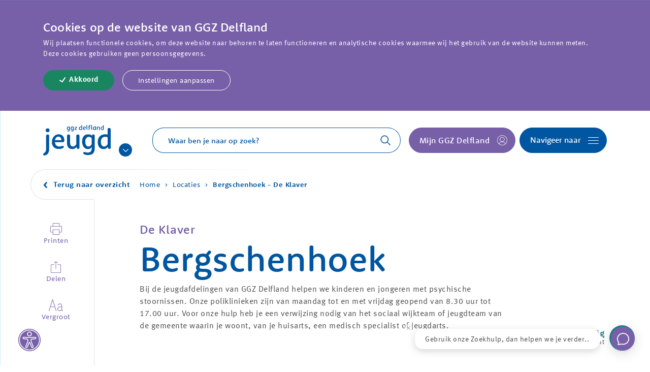

--- FILE ---
content_type: text/html; charset=utf-8
request_url: https://www.ggz-delfland.nl/jeugd/locaties/bergschenhoek-de-klaver/
body_size: 16516
content:
<!DOCTYPE html>
<html lang="nl">
<head>

    <meta charset="utf-8">
    <title>Bergschenhoek - GGZ Delfland Jeugd</title>
    <meta name="description" content="In De Klaver heeft GGZ Delfland een polikliniek voor jeugd, volwassenen, ouderen en mensen met een verstandelijke beperking. We bieden je geestelijke gezondheidszorg als je last hebt van eenvoudige of meer complexe psychische problemen.">
    <meta name="copyright" content="SuperBold">

    <meta name="viewport" content="width=device-width, initial-scale=1.0, maximum-scale=5.0, user-scalable=yes" />
    <meta name="apple-mobile-web-app-capable" content="yes">
    <meta name="apple-mobile-web-app-status-bar-style" content="black">
    <meta name="apple-mobile-web-app-title" content="GGZ Delfland Jeugd">
    <meta name="viewport" content="width=device-width, initial-scale=1.0">
    <meta name="copyright" content="SuperBold">
    <meta name="author" content="GGZ Delfland Jeugd">

    <meta property="fb:app_id" content="1714709698746820" />

    <meta property="og:site_name" content="GGZ Delfland Jeugd" />
    <meta property="og:type" content="website" />
    <meta property="og:title" content="Bergschenhoek" />
    <meta property="og:description" content="In De Klaver heeft GGZ Delfland een polikliniek voor jeugd, volwassenen, ouderen en mensen met een verstandelijke beperking. We bieden je geestelijke gezondheidszorg als je last hebt van eenvoudige of meer complexe psychische problemen." />
    <meta property="og:image" content="https://www.ggz-delfland.nl/media/1126/de-klaver.jpg?width=1000&amp;v=1d5202bf108dc70" />
    <meta property="og:url" content="https://www.ggz-delfland.nl/jeugd/locaties/bergschenhoek-de-klaver/" />

    <link rel="apple-touch-icon" sizes="180x180" href="/apple-touch-icon.png">
    <link rel="icon" type="image/png" sizes="32x32" href="/favicon-32x32.png">
    <link rel="icon" type="image/png" sizes="16x16" href="/favicon-16x16.png">
    <link rel="mask-icon" color="#0056a0" href="/safari-pinned-tab.svg">
    <meta name="msapplication-TileColor" content="#0056a0">
    <meta name="theme-color" content="#ffffff">

    <link rel="preload" as="font" type="font/woff2" crossorigin href="/fonts/3569B3_0_0.woff2" />
    <link rel="preload" as="font" type="font/woff2" crossorigin href="/fonts/3569B3_1_0.woff2" />
    <link rel="preload" as="font" type="font/woff2" crossorigin href="/fonts/386BC6_0_0.woff2" />
    <link rel="preload" as="font" type="font/woff2" crossorigin href="/fonts/3569B3_2_0.woff2" />
    <link rel="preload" as="font" type="font/woff2" crossorigin href="/fonts/3569B3_3_0.woff2" />
    <link rel="preload" as="font" type="font/woff2" crossorigin href="/fonts/3569B3_4_0.woff2" />
    <link rel="preload" as="font" type="font/woff2" crossorigin href="/fonts/3569B3_5_0.woff2" />
    <link rel="preload" as="font" type="font/woff2" crossorigin href="/fonts/3569B3_6_0.woff2" />
    <link rel="preload" as="font" type="font/woff2" crossorigin href="/fonts/3569B3_7_0.woff2" />

    <style>
        body {
            visibility: hidden;
        }

        .preload * {
            transition: none !important;
        }
    </style>
    
    <!-- Google tag (gtag.js) -->
<script async src="https://www.googletagmanager.com/gtag/js?id=G-MVRNJQ6WMX"></script>
<script>
  window.dataLayer = window.dataLayer || [];
  function gtag(){dataLayer.push(arguments);}
  gtag('js', new Date());
  gtag('config', 'G-MVRNJQ6WMX', { 'anonymize_ip': true });
</script>
<!-- Hotjar -->
<script type="text/plain" data-cookieconsent="analytics" >
    (function(h,o,t,j,a,r){
        h.hj=h.hj||function(){(h.hj.q=h.hj.q||[]).push(arguments)};
        h._hjSettings={hjid:5326615,hjsv:6};
        a=o.getElementsByTagName('head')[0];
        r=o.createElement('script');r.async=1;
        r.src=t+h._hjSettings.hjid+j+h._hjSettings.hjsv;
        a.appendChild(r);
    })(window,document,'https://static.hotjar.com/c/hotjar-','.js?sv=');
</script>
</head>
<body class="jeugddelfland locatie preload" data-highlight="">
    
    <button type="button" class="btn btn-primary button--skipforwcag js-skiptomain">Spring naar hoofdinhoud</button>
    <div class="wcag">
        <button class="btn-wcag" type="button" data-toggle="collapse" data-target="#dropdownWCAG" aria-controls="dropdownWCAG" aria-expanded="false" aria-label="Toegankelijkheid">
            <svg xmlns="http://www.w3.org/2000/svg" width="44" height="44" viewBox="0 0 44 44">
                <path fill="#7860a9" d="M22 0c12.15 0 22 9.85 22 22s-9.85 22-22 22C9.855 43.986.014 34.145 0 22 0 9.85 9.85 0 22 0zm0 1.571C10.723 1.584 1.584 10.723 1.571 22c0 11.282 9.147 20.429 20.429 20.429 11.282 0 20.429-9.147 20.429-20.429 0-11.282-9.147-20.429-20.429-20.429zm0 1.572c10.415 0 18.857 8.442 18.857 18.857S32.415 40.857 22 40.857C11.59 40.845 3.155 32.41 3.143 22 3.143 11.585 11.585 3.143 22 3.143zM11.055 15.72c-1.298-.102-2.433.867-2.535 2.165-.102 1.298.868 2.433 2.166 2.535l6.67.604c.405.036.715.375.715.782v1.807c.001.392-.071.781-.214 1.147l-3.78 9.63c-.359.772-.272 1.678.226 2.369.498.69 1.33 1.059 2.176.963.846-.095 1.575-.639 1.907-1.423l3.6-8.81 3.639 8.838c.542 1.16 1.912 1.675 3.085 1.159 1.172-.516 1.718-1.875 1.228-3.059l-3.794-9.664c-.144-.366-.217-.755-.217-1.149v-1.807c0-.406.31-.745.715-.782l6.657-.604c1.298-.099 2.27-1.231 2.172-2.53-.1-1.297-1.232-2.27-2.53-2.17h-.013l-8.25.74c-.28.025-.561.038-.843.038h-3.67c-.282 0-.563-.013-.843-.038l-8.265-.741zm-.125 1.565l8.252.741c.327.03.654.044.983.044h3.67c.329 0 .656-.015.983-.045l8.245-.74c.208-.017.414.05.572.187.158.137.255.331.269.54.016.21-.053.417-.19.575-.139.16-.334.256-.544.27l-6.669.602c-1.216.105-2.15 1.125-2.144 2.347v1.807c0 .59.11 1.174.326 1.723l3.804 9.7c.132.29.076.63-.142.862-.218.233-.554.31-.852.197-.188-.07-.341-.21-.427-.392l-3.63-8.81c-.24-.583-.809-.963-1.44-.963-.63 0-1.2.38-1.44.963l-3.62 8.788c-.112.267-.362.45-.651.477-.29.027-.57-.108-.729-.35-.16-.242-.172-.553-.033-.808l3.794-9.664c.216-.549.326-1.133.326-1.722v-1.807c.004-1.221-.929-2.24-2.145-2.345l-6.679-.606c-.434-.03-.76-.407-.73-.841.03-.434.407-.76.841-.73zM22 5.5c-2.603.003-4.712 2.112-4.714 4.714 0 2.604 2.11 4.715 4.714 4.715 2.604 0 4.714-2.111 4.714-4.715 0-2.603-2.11-4.714-4.714-4.714zm0 1.571c1.736 0 3.143 1.408 3.143 3.143 0 1.736-1.407 3.143-3.143 3.143-1.736 0-3.143-1.407-3.143-3.143 0-1.735 1.407-3.143 3.143-3.143z" transform="translate(-40 -6945) translate(40 6945)" />
            </svg>
        </button>
        <div class="dropdown-wcag collapse" id="dropdownWCAG">
            <button class="btn btn-contrast" type="button" aria-label="Verhoog contrast">Contrast</button>
            <button class="btn btn-dyslexic" type="button" aria-label="Dyslexie lettertype">Dyslexie lettertype</button>
        </div>
    </div>
    <div class="background"></div>
    <nav class="navbar navbar-fixed-top" id="header" role="navigation" aria-labelledby="Navigatie">
    <div class="container justify-content-start">
        <a class="navbar-brand flex-grow-0" href="/jeugd/" title="Ga naar home">
            <svg xmlns="http://www.w3.org/2000/svg" width="133" height="60" viewBox="0 0 111 50"><path d="M7.3,15.5c1.7,0,2.6.9,2.6,2.3V39c0,4.5-1.4,7.2-3,8.8A7.3,7.3,0,0,1,2.2,50,2,2,0,0,1,0,48.1a1.8,1.8,0,0,1,.9-1.6c2.5-1.7,3.9-3.1,3.9-7.9V17.8C4.8,16.4,5.6,15.5,7.3,15.5Zm66.6-.2h1.9l1.6.4,1.3.6,1,.7.7.6h0v-.2a2.4,2.4,0,0,1,.2-.9l.4-.6.7-.4h.9a2.5,2.5,0,0,1,1.6.5,2.5,2.5,0,0,1,.5,1.6h0V31.8h0v6.5a13,13,0,0,1-.6,4.6A10.5,10.5,0,0,1,82,46.5a7.3,7.3,0,0,1-3.5,2.1,17.5,17.5,0,0,1-4.8.6,18.9,18.9,0,0,1-4.4-.4,9.7,9.7,0,0,1-2.5-1.2,1.9,1.9,0,0,1-.6-.7,1.1,1.1,0,0,1-.3-.8,1.1,1.1,0,0,1,0-.8.9.9,0,0,1,.3-.6,1,1,0,0,1,.5-.4h1.6l1.3.4,1.6.3a6.8,6.8,0,0,0,2.1.2,8.5,8.5,0,0,0,2.9-.4,4.8,4.8,0,0,0,2-1.4,7.1,7.1,0,0,0,1.2-2.3,16.5,16.5,0,0,0,.5-3V36.9c0-.2.1-.5.1-.7h-.1a5.7,5.7,0,0,1-1.5,1.6,6.8,6.8,0,0,1-1.9,1.1,6.5,6.5,0,0,1-2.9.5,8.6,8.6,0,0,1-3.2-.5,7.5,7.5,0,0,1-2.8-1.8,10.3,10.3,0,0,1-2.1-2.8,18,18,0,0,1-1.2-3.9,17.2,17.2,0,0,1,0-6.4,11.3,11.3,0,0,1,1-3.4,10.4,10.4,0,0,1,1.9-2.9,7.9,7.9,0,0,1,2.9-1.8A11.2,11.2,0,0,1,73.9,15.3Zm-48.4-.1c5.6,0,9.3,3.8,9.3,10q0,3-2.7,3H19.4c.2,4.4,2.9,7,7.1,7s4.6-1.1,5.8-1.1a1.4,1.4,0,0,1,1.5,1.6,2.3,2.3,0,0,1-.6,1.6c-.9.8-3.5,2-7.5,2-7,0-11.4-4.4-11.4-11.3S19,15.2,25.5,15.2Zm31.6.3c1.7,0,2.5.9,2.5,2.3V37.1a1.9,1.9,0,0,1-2.1,2.1c-1.4,0-2-.7-2.2-2.1L55,35.8h0a8.6,8.6,0,0,1-7.3,3.6c-5.2,0-8.5-3.3-8.5-9.5V17.8c0-1.4.8-2.3,2.5-2.3s2.6.9,2.6,2.3V29.2c0,4.2,1.8,6.1,4.7,6.1s5.5-3.7,5.5-3.7V17.8C54.5,16.4,55.3,15.5,57.1,15.5ZM108.5,4.9c1.7,0,2.5.8,2.5,2.2v30a1.9,1.9,0,0,1-2.1,2.1,2.1,2.1,0,0,1-2.3-2.1l-.2-1.3h0a8.6,8.6,0,0,1-7.3,3.6c-5.6,0-9.4-3.8-9.4-11.5s4.6-12.7,12.6-12.7a12.5,12.5,0,0,1,3.6.5h.1a25.3,25.3,0,0,1-.1-2.8V7.1C105.9,5.7,106.8,4.9,108.5,4.9ZM75.3,19.4l-1.8.2-.7.3a6.3,6.3,0,0,0-2.3,2,8.1,8.1,0,0,0-1.2,3.3,14.4,14.4,0,0,0,.1,4.6,14.9,14.9,0,0,0,.7,2.5A7.1,7.1,0,0,0,71.2,34a4.9,4.9,0,0,0,1.5,1,4.7,4.7,0,0,0,1.7.3l1.3-.2,1.1-.5.9-.6a6,6,0,0,1,.8-.8,8.2,8.2,0,0,0,1.2-2h0V21.5c-.1-.1-.1-.2-.2-.2l-.8-.7-1-.6-1.2-.4A2.7,2.7,0,0,0,75.3,19.4Zm26.5-.1c-4.1,0-6.9,2.8-6.9,8.2s2.1,7.8,5.5,7.8,5.5-3.7,5.5-3.7V20.1A8.9,8.9,0,0,0,101.8,19.3ZM25,19c-2.6,0-4.8,1.8-5.5,5.7H30.1Q29.4,19,25,19ZM7.4,5.5a3.1,3.1,0,1,1-.1,6.2A3,3,0,0,1,4.1,8.6,3,3,0,0,1,7.4,5.5Zm40.2-3h.8l.3.2H49c0,.1.1.1.1.2h.1V2.8h.9c0,.1.1.2.1.4h0V6.4h0V7.9A2.3,2.3,0,0,1,50,9a2.6,2.6,0,0,1-.5.9l-.8.5H46.5l-.6-.3h-.1V9.4h2.3a1,1,0,0,0,.5-.4l.3-.5a2.3,2.3,0,0,0,.1-.7V7.4h0l-.3.4-.5.3H46.8l-.7-.4L45.6,7l-.3-.9a7.4,7.4,0,0,1,0-1.5l.3-.8a4.3,4.3,0,0,1,.4-.7,1,1,0,0,1,.7-.4Zm-6.2,0h.8l.3.2h.2l.2.2h0a.3.3,0,0,1,.1-.2h.1a.1.1,0,0,1,.1-.1h.6c.1.1.1.2.1.4h0V6.4h0V7.9A2.8,2.8,0,0,1,43.8,9l-.5.9a2.6,2.6,0,0,1-.9.5H40.3l-.6-.3h-.2V9.4h2.4l.5-.4.3-.5a5.6,5.6,0,0,1,.1-.7V7.4h0a.8.8,0,0,1-.4.4l-.4.3H40.5l-.6-.4a1.8,1.8,0,0,1-.5-.7l-.3-.9a3.8,3.8,0,0,1,0-1.5,1.9,1.9,0,0,1,.2-.8l.5-.7a1,1,0,0,1,.7-.4Zm43.3,0h1.6l.2.2h.1v.2h.1v.2h0V7.6h0a.4.4,0,0,1-.1.3c0,.1-.1.2-.3.2h-.3l-.2-.2V7.7a.6.6,0,0,1-.1-.4h0l-.4.5h-.2l-.3.2H83.2l-.6-.4a1.8,1.8,0,0,1-.5-.7l-.3-.9a3.5,3.5,0,0,1,.1-1.5,1.9,1.9,0,0,1,.5-1.1,2.3,2.3,0,0,1,1-.7A2.5,2.5,0,0,1,84.7,2.5Zm-16.9,0h.8l.6.3a1,1,0,0,1,.4.5.8.8,0,0,1,.2.5,1.4,1.4,0,0,1,0,.9,1.7,1.7,0,0,1-.6.6l-1.1.4H66.5a.8.8,0,0,0,.2.5.5.5,0,0,0,.3.5l.5.3h2.2c0,.1.1.1.1.2v.3h-.1l-.2.2-.4.2H67l-.8-.5a2,2,0,0,1-.6-.7L65.3,6a3.3,3.3,0,0,1,0-1.4,1.9,1.9,0,0,1,.5-1.1,1.8,1.8,0,0,1,.8-.7ZM63.3.1h.4a.5.5,0,0,1,.2.4h0V7.7l-.2.3-.3.2h-.5c0-.1-.1-.1-.1-.2h0V7.3h0l-.4.5-.6.3h-.7a1.6,1.6,0,0,1-1-.2,1.5,1.5,0,0,1-.7-.5,2,2,0,0,1-.4-.8,4.3,4.3,0,0,1-.2-1.2A5.1,5.1,0,0,1,59,4.2a7,7,0,0,1,.6-.9,2.4,2.4,0,0,1,.9-.6l1.3-.2h.9V2h0V.6c0-.2,0-.3.1-.4ZM98.9.1h.5c.1.1.1.2.1.4h0V7.7a.4.4,0,0,1-.1.3l-.4.2h-.4V7.7h0V7.3h0a1,1,0,0,1-.4.5l-.5.3h-.8a1.5,1.5,0,0,1-.9-.2,1.2,1.2,0,0,1-.7-.5,2,2,0,0,1-.4-.8,2.3,2.3,0,0,1-.2-1.2,5.1,5.1,0,0,1,.2-1.3,1.8,1.8,0,0,1,.6-.9,1.5,1.5,0,0,1,.9-.6l1.3-.2h.8V2h0V.6a.5.5,0,0,1,.2-.4Zm-27,0h.5c.1.1.1.2.1.4h0V7l.2.2h.6a.1.1,0,0,1,.1.1h0v.3h-.9a1.8,1.8,0,0,1-1-.4,1.5,1.5,0,0,1-.3-1h0V.6c0-.2,0-.3.1-.4Zm7.6,0h.4a.5.5,0,0,1,.2.4h0V6.8a.3.3,0,0,0,.1.2c0,.1.1.1.1.2H81a.1.1,0,0,1,.1.1h0v.3h-.9a1.5,1.5,0,0,1-1-.4,1.5,1.5,0,0,1-.3-1h0V.6c0-.2,0-.3.1-.4ZM91.1,2.5l.9.2a.7.7,0,0,1,.6.4,1.8,1.8,0,0,1,.5.7,3.1,3.1,0,0,1,.1,1h0V7.6c0,.2-.1.3-.1.4h-1c-.1-.1-.1-.2-.1-.4h0V4.9c0-.2,0-.5-.1-.6a.8.8,0,0,0-.2-.5.5.5,0,0,0-.4-.2h-1l-.3.2h-.1l-.4.5h0V7.6c0,.2,0,.3-.1.4h-.9a.5.5,0,0,1-.2-.4h0V3.1a.5.5,0,0,1,.2-.4H89c.1,0,.2,0,.2.1h.1a.3.3,0,0,0,.1.2h0v.4h0l.4-.5h.3l.3-.2h.7ZM77,0h.8a.3.3,0,0,1,.1.2V.8H77a.6.6,0,0,0-.6.3,1.5,1.5,0,0,0-.2.8h0v.6h1.2c0,.1.1.2.1.4s-.1.2-.1.3H76.2V7.6A.5.5,0,0,1,76,8h-.9c-.1-.1-.1-.2-.1-.4h0V3.5h-.5c-.2,0-.3,0-.3-.1a.4.4,0,0,1-.1-.3c0-.2,0-.3.1-.4s.1-.1.3-.1H75V2.1a2.8,2.8,0,0,1,.1-.9,1.6,1.6,0,0,1,.4-.7l.6-.4ZM55,2.6l.6.2c.1.1.1.2.1.4v.3l-.2.3h0L53,7.2h2.7l.2.3a.5.5,0,0,1-.2.4H52.2l-.5-.2a.5.5,0,0,1-.2-.4V7.2c0-.1.1-.2.2-.3h0l2.5-3.4H51.8a.4.4,0,0,1-.1-.3c0-.2,0-.3.1-.4H55Zm29.6.9h-.7l-.6.5-.3.8a3.8,3.8,0,0,0,.1,1,3.5,3.5,0,0,0,.1.6l.3.4.3.3h1l.2-.2.2-.2.3-.5h0V3.7c0-.1-.1-.1-.2-.1h-.7Zm12.8,0h-.7l-.5.3a1.6,1.6,0,0,0-.4.7c0,.2-.1.5-.1.8s.1.6.1.8l.3.6c.1.2.2.3.4.3h1.3l.2-.2.3-.4h0V3.7c0-.1-.1-.1-.2-.1h-.7Zm-35.7,0H61l-.5.3a1.5,1.5,0,0,0-.3.7,1.9,1.9,0,0,0-.1.8v.8a1.6,1.6,0,0,0,.3.6.5.5,0,0,0,.4.3h1.3l.2-.2c.2-.1.3-.3.4-.4h0V3.7h-1Zm-20,0h-.6a1.2,1.2,0,0,0-.5.5,1,1,0,0,0-.3.8,1.7,1.7,0,0,0,0,1,1.1,1.1,0,0,0,.2.6.5.5,0,0,0,.2.4l.4.3H42l.3-.2V6.7l.3-.4h0V4a.1.1,0,0,1-.1-.1h-.2l-.2-.2h-.6Zm6.2,0h-.4a.1.1,0,0,1-.1.1c-.3.1-.4.3-.6.5a3.4,3.4,0,0,0-.3.8v1l.2.6.3.4.3.3h1l.2-.2.2-.2.3-.4h0V4a.1.1,0,0,0-.1-.1h-.1l-.3-.2h-.6Zm19.9-.1h-.5l-.4.3a.5.5,0,0,0-.3.5,1.9,1.9,0,0,0-.2.7h1.1l.7-.2.4-.3a.9.9,0,0,0,.1-.5c0-.2-.1-.3-.3-.4Z" fill="#0056a0" /></svg>
        </a>
        <div class="brands-container">
            <button class="btn btn-brands" type="button" data-toggle="collapse" data-target="#navbarBrands" aria-controls="navbarBrands" aria-expanded="false" aria-label="Onze andere sites"><svg xmlns="http://www.w3.org/2000/svg" width="10.5" height="6" viewBox="0 0 10.5 6"><path d="M10.3.2a.6.6,0,0,0-.8,0L5.3,4.5,1,.2A.5.5,0,0,0,.2.2.5.5,0,0,0,0,.6.5.5,0,0,0,.2,1L4.5,5.5l.2.2c.1.2.2.3.4.3h.2l.4-.2L10.3,1a.5.5,0,0,0,.2-.4A.5.5,0,0,0,10.3.2Z" fill="#fff" /></svg></button>
            <div class="navbar-brands collapse" id="navbarBrands">
                            <a href="/" class="navbar-subbrand"><span>GGZ Delfland</span><br /><span>Psychisch herstel</span></a>
                            <a href="/doel-delfland/" class="navbar-subbrand"><span>Doel Delfland</span><br /><span>Maatschappelijk herstel</span></a>
            </div>
        </div>
        <form class="form-search-menu form-inline my-2 my-lg-0 mr-3 flex-grow-1 justify-content-end" action="/jeugd/zoekresultaten/" method="get" role="search">
            <div class="input-group">
                <input id="search" name="q" class="form-control" type="search" placeholder="Waar ben je naar op zoek?" aria-label="Typ een zoekterm" autocomplete="off">
                <div class="input-group-append">
                    <button class="btn btn-outline-secondary" type="submit" aria-label="Zoeken"></button>
                </div>
            </div>
            <span class="error">Vul minimaal 2 tekens in</span>
        </form>
        <a href="/mijn-ggz-delfland/" class="btn btn-primary btn-mijn btn-lg flex-grow-0 mr-2">Mijn GGZ Delfland</a>
        <button class="navbar-toggler collapsed flex-grow-0" type="button" data-toggle="collapse" data-target="#navbarMain" aria-controls="navbarMain" aria-expanded="false" aria-label="Open navigatie">
            <span class="closed">Navigeer naar</span><span class="opened">Sluit navigatie</span>
        </button>
        <div class="collapse navbar-collapse" id="navbarMain">
            <div class="container">
                <div class="row">
                    <div class="col-lg-6 offset-lg-3 order-4 order-lg-1">
                        <div class="navbar-contact">
                            <div>
                                <a class="nav-email" href="mailto:info@ggz-delfland.nl">info@ggz-delfland.nl</a>
                            </div>
                            <div>
                                <a class="nav-tel" href="tel:0152607607">015 2607607</a> <small class="d-inline">(24 uur per dag)</small>
                            </div>
                        </div>
                    </div>
                    <div class="col-lg-8 offset-lg-2 d-none d-lg-block order-lg-2">
                        <form class="form-search-menu form-inline" action="/jeugd/zoekresultaten/" method="get" role="search">
                            <div class="input-group">
                                <input id="search2" name="q" class="form-control" type="search" placeholder="Waar ben je naar op zoek?" aria-label="Typ een zoekterm">
                                <div class="input-group-append">
                                    <button class="btn btn-outline-secondary" type="submit" aria-label="Zoeken"></button>
                                </div>
                            </div>
                        </form>
                    </div>
                    <div class="col-lg-6 offset-lg-3 order-1 order-lg-3">
                        <ul class="nav navbar-nav nav-primary">
                                <li class="nav-item primary ">
                                    <a class="nav-link primary" href="/jeugd/stoornissen/">
                                        Stoornissen
                                    </a>
                                </li>
                                <li class="nav-item primary ">
                                    <a class="nav-link primary" href="/jeugd/hulp-en-ondersteuning/">
                                        Hulp en ondersteuning
                                    </a>
                                </li>
                                <li class="nav-item primary ">
                                    <a class="nav-link primary" href="/jeugd/behandelingen/">
                                        Behandelingen
                                    </a>
                                </li>
                                <li class="nav-item primary ">
                                    <a class="nav-link primary" href="/jeugd/onderzoek/">
                                        Onderzoek
                                    </a>
                                </li>
                                <li class="nav-item primary ">
                                    <a class="nav-link primary" href="/jeugd/locaties/">
                                        Locaties
                                    </a>
                                </li>
                        </ul>

                        <div class="dropdown d-lg-none">
                            <button class="btn btn-secondary btn-whiteborder dropdown-toggle" type="button" id="dropdownBrand" data-toggle="dropdown" aria-haspopup="true" aria-expanded="false">Kies een zorglabel …</button>
                            <div class="dropdown-menu dropdown-brand navbar-brands" aria-labelledby="dropdownBrand">
                                            <a class="dropdown-item dropdown-brand-item navbar-subbrand" href="/">
                                                <span>GGZ Delfland</span><br /><span>Psychisch herstel</span>
                                            </a>
                                            <a class="dropdown-item dropdown-brand-item navbar-subbrand" href="/doel-delfland/">
                                                <span>Doel Delfland</span><br /><span>Maatschappelijk herstel</span>
                                            </a>
                            </div>
                        </div>

                        <ul class="nav navbar-nav nav-secondary">
                                    <li class="nav-item secondary ">
                                        <a class="nav-link secondary" href="/jeugd/nieuws/" target="">
                                            Nieuws                                        </a>
                                    </li>                                
                                    <li class="nav-item secondary ">
                                        <a class="nav-link secondary" href="/jeugd/contact/" target="">
                                            Contact                                        </a>
                                    </li>                                
                        </ul>
                    </div>
                    <div class="col-lg-12 d-lg-none order-5">
                        <a href="/mijn-ggz-delfland/" class="btn btn-primary btn-mijn">
                            <svg xmlns="http://www.w3.org/2000/svg" width="20" height="20" viewBox="0 0 20 20"><path d="M10,0A10,10,0,1,1,0,10,10,10,0,0,1,10,0Zm0,13.33a6.51,6.51,0,0,0-5.89,3.92l.07-.16a9.15,9.15,0,0,0,11.63,0A6.5,6.5,0,0,0,10,13.33ZM10,.83A9.16,9.16,0,0,0,3.55,16.51a7.34,7.34,0,0,1,5-3.85,4.58,4.58,0,1,1,6-4.33,4.58,4.58,0,0,1-3.06,4.34,7.33,7.33,0,0,1,4.94,3.83A9.17,9.17,0,0,0,10,.83Zm.05,3.75a3.75,3.75,0,1,0,3.7,3.75A3.73,3.73,0,0,0,10.05,4.58Z" style="fill:#fff" /></svg>
                            Mijn GGZ Delfland
                        </a>
                    </div>
                </div>
            </div>
            <a href="#" class="d-flex d-sm-none navbar-mobile-close" data-toggle="collapse" data-target="#navbarMain" aria-controls="navbarMain" aria-expanded="false" aria-label="Sluit navigatie"><span>Sluit navigatie</span></a>
        </div>
    </div>
</nav>
<nav class="navbar-mobile" role="none">
    <div class="search-mobile">
        <form class="form-search-menu form-inline" action="/jeugd/zoekresultaten/" method="get">
            <div class="input-group">
                <input id="search-mobile" name="q" class="form-control" type="search" placeholder="Waar ben je naar op zoek?" aria-label="Typ een zoekterm">
                <div class="input-group-append">
                    <button class="btn btn-outline-secondary" type="submit" aria-label="Zoeken"></button>
                </div>
            </div>
            <span class="error">Vul minimaal 2 tekens in</span>
        </form>
    </div>
    <a href="#" class="nav-link-mobile-menu" data-toggle="collapse" data-target="#navbarMain" aria-controls="navbarMain" aria-expanded="false" aria-label="Open navigatie">Menu</a>
    <a href="/mijn-ggz-delfland/" class="nav-link-mobile-mijn">Mijn GGZ Delfland</a>
    <a href="#" class="nav-link-mobile-search">Zoeken</a>
    <a href="/jeugd/contact/" class="nav-link-mobile-contact">Contact</a>
    <a href="#" class="nav-link-mobile-chat">Zoekhulp</a>
</nav>


    <main role="main">
        
        <div class="container breadcrumb-wrapper" role="navigation" aria-labelledby="Broodkruimelpad">
        <div class="row">
                <div class="col-xl-2 col-lg-3">
                    <a href="/jeugd/locaties/" class="breadcrumb-back">
                        <span>Terug naar overzicht</span>
                        <span class="vertical-line"></span>
                    </a>
                </div>
            <div class="col-xl-10 col-lg-9 d-none d-lg-block">
                <ul class="breadcrumb">
                        <li><a href="/jeugd/">Home</a></li>
                        <li><a href="/jeugd/locaties/">Locaties</a></li>
                    <li class="active">Bergschenhoek - De Klaver</li>
                </ul>
            </div>
        </div>
    </div>

	
    <section class="intro">
    <div class="container">
        <div class="row">
            <div class="col-lg-2">
<ul class="list-unstyled list-tools d-none d-lg-block">
    <li class=""><a href="#" class="tool-print">Printen</a></li>
    <li class=""><a href="#" class="tool-deel" data-toggle="modal" data-target="#modalDelen">Delen</a></li>
    <li><a href="#" class="tool-vergroot">Vergroot</a></li>
</ul>            </div>
            <div class="col-lg-8">
                <p class="subtitle">De Klaver</p>
                <h1>Bergschenhoek</h1>
                <p><span>Bij de jeugdafdelingen van GGZ Delfland helpen we kinderen en jongeren met psychische stoornissen. Onze poliklinieken zijn van maandag tot en met vrijdag geopend van 8.30 uur tot 17.00 uur. Voor onze hulp heb je een verwijzing nodig van het sociaal wijkteam of jeugdteam van de gemeente waarin je woont, van je huisarts, een medisch specialist of jeugdarts.</span></p>
<ul class="list-unstyled list-tools d-flex d-lg-none">
    <li class="order-1"><a href="#" class="tool-print">Printen</a></li>
    <li class="order-0"><a href="#" class="tool-deel" data-toggle="modal" data-target="#modalDelen">Delen</a></li>
</ul>        </div>
    </div>
</div>
</section>
    <div class="container mt-5 richtext">
        <div class="row">
            <div class="col-lg-4 mb-5 mb-sm-0 offset-lg-2">
                <h2 class="h4">Adresgegevens</h2>
                <p>
                    Noorderparklaan 10
                    <br />
                    2662 DJ Bergschenhoek
                </p>
            </div>
            <div class="col-lg-4 mb-5 mb-sm-0 ">
                <h2 class="h4">Contact</h2>
                <p>
                    <a href="tel:0102463835">010 246 38 35</a>
                    <br />
                    <a href="mailto:info@ggz-delfland.nl">info@ggz-delfland.nl</a>
                </p>
            </div>
        </div>
    </div>
    <div class="container my-3">
        <div class="row">
            <div class="col-lg-8 offset-lg-2">
                <hr class="blue" />
            </div>
        </div>
    </div>
    <div class="container mt-5">
        <div class="row">
            <div class="col-lg-8 offset-lg-2 text-content">
                <p class="subtitle-small">Hoe kom je er</p>
                <h2 class="h3">Bereikbaarheid</h2>
            </div>
        </div>
    </div>
    <div class="container mt-5  richtext">
        <div class="row">
            <div class="col-lg-4 mb-5 mb-sm-0 offset-lg-2">
                <h3 class="h4">Met het openbaar vervoer</h3>
                <p>GGZ Delfland is te bereiken met het openbaar vervoer. Plan je route via Openbaar Vervoer Reisinformatie.</p>
                <p><a rel="noopener" href="https://9292.nl/?naar=bergschenhoek_noorderparklaan-10" target="_blank" class="cta">Route plannen met 9292.nl</a></p>
            </div>
            <div class="col-lg-4 mb-5 mb-sm-0 ">
                <h3 class="h4">Met de fiets</h3>
                <p>GGZ Delfland is te bereiken met het openbaar vervoer en de fiets. Plan je route via Google Maps.</p>
                <p><a rel="noopener" class="cta" href="https://www.google.nl/maps/dir//Noorderparklaan&#x2B;10,&#x2B;2662&#x2B;DJ&#x2B;Bergschenhoek/" target="_blank">Route plannen met Google Maps</a></p>
            </div>
        </div>
    </div>
    <div class="container mt-5  richtext">
        <div class="row">
            <div class="col-lg-4 mb-5 mb-sm-0 offset-lg-2">
                <h3 class="h4">Met de auto</h3>
                <p>Kom je met de auto, dan kun je op straat gratis parkeren.</p>
                <p><a rel="noopener" class="cta" href="https://www.google.nl/maps/dir//Noorderparklaan&#x2B;10,&#x2B;2662&#x2B;DJ&#x2B;Bergschenhoek/" target="_blank">Route plannen met Google Maps</a></p>
            </div>
            <div class="col-lg-4 mb-5 mb-sm-0 ">
            </div>
        </div>
    </div>

    
<div class="umb-block-grid richtext"
     data-grid-columns="12;"
     style="--umb-block-grid--grid-columns: 12;">
    
<div class="umb-block-grid__layout-container">
        <div class="umb-block-grid__layout-item"
             data-content-element-type-alias="gridRichText"
             data-content-element-type-key="92a9375d-0225-4d2f-b06f-f721c609ccef"
             data-element-udi="umb://element/f666e93ebd9d4a3786989b7c83ef5d16"
             data-col-span="12"
             data-row-span="1"
             style=" --umb-block-grid--item-column-span: 12; --umb-block-grid--item-row-span: 1; ">

<p> </p>
    <section class="galerij my-5 pb-5">
        <div class="container">
                <div class="galerij-carousel" id="galerij-319b749c-35b4-4599-acb5-1303f2583ea7">
                    <div class="static-banner galerij-carousel-counter"><span class="galerij-carousel-count">1</span> / 3</div>
                        <div class="carousel-cell">
                            <img class="carousel-cell-image responsive-image"
                                 src="" 
                                 data-src-mobile="/media/1126/de-klaver.jpg?width=375&amp;height=220&amp;v=1d5202bf108dc70"
                                 data-src-desktop="/media/1126/de-klaver.jpg?width=1140&amp;height=670&amp;v=1d5202bf108dc70"
                                 alt="">
                        </div>
                        <div class="carousel-cell">
                            <img class="carousel-cell-image responsive-image"
                                 src="" 
                                 data-src-mobile="/media/1125/de-klaver-wachtruimte.jpg?width=375&amp;height=220&amp;v=1d5202bef14d4a0"
                                 data-src-desktop="/media/1125/de-klaver-wachtruimte.jpg?width=1140&amp;height=670&amp;v=1d5202bef14d4a0"
                                 alt="">
                        </div>
                        <div class="carousel-cell">
                            <img class="carousel-cell-image responsive-image"
                                 src="" 
                                 data-src-mobile="/media/1123/de-klaver-behandelkamer.jpg?width=375&amp;height=220&amp;v=1d5202beb5311b0"
                                 data-src-desktop="/media/1123/de-klaver-behandelkamer.jpg?width=1140&amp;height=670&amp;v=1d5202beb5311b0"
                                 alt="">
                        </div>
                </div>
        </div>
    </section>

<p> </p>        </div>
        <div class="umb-block-grid__layout-item"
             data-content-element-type-alias="gridRichText"
             data-content-element-type-key="92a9375d-0225-4d2f-b06f-f721c609ccef"
             data-element-udi="umb://element/416cb05e10144440be30d5c80bf4f32e"
             data-col-span="12"
             data-row-span="1"
             style=" --umb-block-grid--item-column-span: 12; --umb-block-grid--item-row-span: 1; ">

<p> </p>
    <section class="meer my-5 pb-5">
        <div class="container">
            <div class="row">
                <div class="col-lg-8 offset-lg-2">
                    <h2 class="h3">Meer weten?</h2>
                </div>
            </div>
            <div class="row mt-4">
                <div class="col-md-8 offset-md-2 col-lg-4 mb-3">
                    <div class="block-meer">
                        <h4>Ik ben nog geen cli&#xEB;nt bij GGZ Delfland jeugd</h4>
                        <p>We helpen je graag.</p>
                                <a href="/jeugd/hulp-en-ondersteuning/kind-jongere/stappenplan-behandeling/" class="btn btn-primary w-100 mb-3"><span>Naar Hoe wij je helpen</span></a>
                                <a href="/jeugd/hulp-en-ondersteuning/kind-jongere/" class="btn btn-secondary w-100"><span>Naar Hulp en ondersteuning</span></a>
                    </div>
                </div>
                <div class="col-md-8 offset-md-2 col-lg-4 offset-lg-0 mb-3">
                    <div class="block-meer">
                        <h4>Ik ben cli&#xEB;nt bij GGZ Delfland jeugd</h4>
                        <p>Neem als je vragen hebt rechtstreeks contact op met je behandelaar of begeleider.</p>
                                <a href="/jeugd/contact/" class="btn btn-secondary w-100"><span>Ik heb geen contactgegevens</span></a>
                    </div>
                </div>
            </div>
        </div>
    </section>

<p> </p>        </div>
</div>

</div>



    </main>
    <footer role="contentinfo">
    <div class="container py-5 py-md-6">
        <div class="row">
            <div class="col-md-5">
                <img src="/media/1331/ggz_delfland_jeugd_wit.svg" alt="Jeugd" class="mb-4">
                <div class="row">
                    <div class="col-6 col-md-5">
                        <div class="footer-address">
                            <address>
                                GGZ Delfland
                                <br />
                                Sint Jorisweg 2
                                <br />
                                2612 GA Delft
                            </address>
                        </div>
                    </div>
                    <div class="col-6 col-md-7">
                        <div class="footer-phone">
                            <a href="tel:0152607607">015 2607607</a> <small class="d-none d-md-inline">(24 uur per dag)</small>
                        </div>
                        <div class="footer-email">
                            <a href="mailto:info@ggz-delfland.nl">info@ggz-delfland.nl</a>
                        </div>
                    </div>
                </div>
            </div>
            <div class="col-md-2 pt-3 d-none d-md-block">
                <p class="h6">Direct naar</p>
                <ul class="cleanup footer-list">
                            <li><a href="/jeugd/stoornissen/">Stoornissen</a></li>
                            <li><a href="/jeugd/hulp-en-ondersteuning/">Hulp en ondersteuning</a></li>
                            <li><a href="/jeugd/behandelingen/">Behandelingen</a></li>
                            <li><a href="/jeugd/locaties/">Locaties</a></li>
                </ul>
            </div>
            <div class="col-md-3 pt-3 d-none d-md-block">
                <p class="h6">Over GGZ Delfland</p>
                <ul class="cleanup footer-list">
                            <li><a href="/nieuws/">Nieuws</a></li>
                            <li><a href="/over-ons/">Over ons</a></li>
                            <li><a href="/werken-bij/">Werken bij</a></li>
                            <li><a href="/contact/">Contact</a></li>
                </ul>
            </div>
            <div class="col-md-2 pt-3 d-none d-md-block">
                <p class="h6">Zorglabels</p>
                <ul class="cleanup footer-list">
                            <li><a href="/">GGZ Delfland</a></li>
                            <li><a href="/doel-delfland/">Doel Delfland</a></li>
                </ul>
            </div>
        </div>
    </div>
    <div class="sub-footer py-3">
        <div class="container">
            <ul class="cleanup d-flex">
                <li class="d-none d-md-inline">&copy; 2025 GGZ Delfland - Alle rechten voorbehouden</li>
                        <li><a href="/disclaimer/">Disclaimer</a></li>
                        <li><a href="/privacyverklaring/">Privacyverklaring</a></li>
                        <li><a href="/cookieverklaring/">Cookieverklaring</a></li>
            </ul>
        </div>
    </div>
</footer>
        <a class="sticky-help open" href="/ik-heb-hulp-nodig/" aria-label="Ik heb hulp nodig">
            <span class="sticky-help-text">Ik heb hulp nodig<small>Kies zelf de weg naar de hulp die je wilt</small></span>
            <span class="sticky-help-icon shadow-small"></span>
        </a>
        <div class="chat">
            <div class="chat__window">
                <div class="chat__header">
                    <div class="chat__logo">
                        <svg xmlns="http://www.w3.org/2000/svg" viewBox="0 0 145.9 59.8"><path d="M52.4,56.5a.5.5,0,0,1,.2.4.7.7,0,0,1,.1.5,2.2,2.2,0,0,1-.1.8,1,1,0,0,1-.4.5l-.4.4-.6.3-.8.2h-1a4.4,4.4,0,0,1-3.5-1.2,5.3,5.3,0,0,1-1.2-3.8V32.5a1.7,1.7,0,0,1,.6-1.4,2.7,2.7,0,0,1,3.2,0,1.6,1.6,0,0,1,.5,1.4v21a5.7,5.7,0,0,0,.1,1.3l.3.8.5.5H52ZM68.2,31.3l.4.5a2.5,2.5,0,0,1,.1.8,1.5,1.5,0,0,1-.1.7l-.3.5-.4.2h-1l-.5-.2H65.1a2.7,2.7,0,0,0-2.1.9,4.3,4.3,0,0,0-.7,2.9v2.2h3a1.2,1.2,0,0,1,1.1.4,1.6,1.6,0,0,1,.4,1.3,1.4,1.4,0,0,1-.4,1.2,1.1,1.1,0,0,1-1.1.4h-3V57.6a2,2,0,0,1-.6,1.5,3.1,3.1,0,0,1-3.2,0,2,2,0,0,1-.5-1.5V43H56.1a1.5,1.5,0,0,1-1.1-.4,1.7,1.7,0,0,1-.4-1.2,2,2,0,0,1,.4-1.3,2.1,2.1,0,0,1,1.1-.4H58V37.8a10.6,10.6,0,0,1,.5-3.1,5.9,5.9,0,0,1,3.6-3.8,6.3,6.3,0,0,1,3-.5,4.4,4.4,0,0,1,2,.2A4.1,4.1,0,0,1,68.2,31.3ZM79.6,56.5a.5.5,0,0,1,.2.4.7.7,0,0,1,.1.5,2.2,2.2,0,0,1-.1.8,1,1,0,0,1-.4.5l-.4.4-.6.3-.8.2h-1a4.4,4.4,0,0,1-3.5-1.2,5.3,5.3,0,0,1-1.2-3.8V32.5a2,2,0,0,1,.5-1.4,2.9,2.9,0,0,1,3.3,0,1.4,1.4,0,0,1,.5,1.4v21c0,.4.1.9.1,1.3l.3.8.5.5h2.1A.5.5,0,0,1,79.6,56.5Zm41.6-15.1a6.4,6.4,0,0,1,1.5,2.5,10.6,10.6,0,0,1,.5,3.5V57.6a1.7,1.7,0,0,1-.5,1.5,3,3,0,0,1-1.6.5,3.4,3.4,0,0,1-1.7-.5,2.5,2.5,0,0,1-.5-1.5V48a8.5,8.5,0,0,0-.3-2.3,3.5,3.5,0,0,0-.8-1.6,3,3,0,0,0-1.3-.9,4.7,4.7,0,0,0-1.7-.3h-1.1l-1,.4-.8.5c-.2.2-.5.3-.7.6a5.8,5.8,0,0,0-1.1,1.5V57.6a2,2,0,0,1-.5,1.5,3.3,3.3,0,0,1-1.6.5,3.4,3.4,0,0,1-1.7-.5,2.5,2.5,0,0,1-.5-1.5V41.3a1.7,1.7,0,0,1,1.4-1.8h1.1a1.5,1.5,0,0,1,1,.9,1.9,1.9,0,0,1,.2.7l.2,1.2h.1a6.7,6.7,0,0,1,1.4-1.5l.9-.6,1-.5,1.3-.3a9.1,9.1,0,0,1,4.6.4A5.4,5.4,0,0,1,121.2,41.4Zm20.4,11.8V43.5l-.9-.4-1.1-.2a3.8,3.8,0,0,0-1.5-.1,5.1,5.1,0,0,0-2.4.4,4.6,4.6,0,0,0-1.8,1.3,5.3,5.3,0,0,0-1.2,2.2,7.8,7.8,0,0,0-.4,3,7.7,7.7,0,0,0,.3,3,7.2,7.2,0,0,0,.9,2,3.5,3.5,0,0,0,1.5,1.2,4.3,4.3,0,0,0,1.9.4,4.6,4.6,0,0,0,2-.5l.8-.5.7-.6A5.7,5.7,0,0,0,141.6,53.2Zm3.8-22.1a2,2,0,0,1,.5,1.4V57.8a1.7,1.7,0,0,1-1.8,1.8h-.7l-.6-.3a2.1,2.1,0,0,1-.4-.6c-.1-.2-.1-.5-.2-.7l-.2-1.2h0a7.5,7.5,0,0,1-1.5,1.6l-1.9,1a6.1,6.1,0,0,1-2.7.4,7.7,7.7,0,0,1-3.3-.6,6.4,6.4,0,0,1-2.5-1.8,7.3,7.3,0,0,1-1.6-3,10.2,10.2,0,0,1-.6-4.2,12,12,0,0,1,.7-4.6,9.2,9.2,0,0,1,2.1-3.4,9.8,9.8,0,0,1,3.4-2.1,13.3,13.3,0,0,1,4.5-.7h2.2l.9.2h0V32.5a1.4,1.4,0,0,1,.5-1.4,2.7,2.7,0,0,1,3.2,0ZM27.2,48.4h3.9a13.4,13.4,0,0,0,2.7-.7,5.3,5.3,0,0,0,1.4-1.2,2.9,2.9,0,0,0,.2-1.6,2.6,2.6,0,0,0-.9-1.6,3,3,0,0,0-2.2-.6,5.8,5.8,0,0,0-1.9.3,5.1,5.1,0,0,0-2.6,2.9A11,11,0,0,0,27.2,48.4Zm6,2.6a27.8,27.8,0,0,1-5.8.4,8.3,8.3,0,0,0,.6,2.1A4.4,4.4,0,0,0,29.2,55,8.1,8.1,0,0,0,31,56a8.5,8.5,0,0,0,2.3.4l1.7-.2a2.7,2.7,0,0,0,1.2-.3l.9-.3h.7a1.1,1.1,0,0,1,1,.3,1.6,1.6,0,0,1,.5.9,1.1,1.1,0,0,1,0,.8l-.3.6a2.7,2.7,0,0,1-.8.7l-1.3.5-1.7.4H33.1a15.8,15.8,0,0,1-3.8-.5,9,9,0,0,1-2.9-1.6,8.2,8.2,0,0,1-2.1-2.5A12.1,12.1,0,0,1,23.2,52a15.1,15.1,0,0,1,0-5.2,9,9,0,0,1,1.7-4A7.5,7.5,0,0,1,28,40.3a10.9,10.9,0,0,1,7.1-.6,7.6,7.6,0,0,1,2.2,1.1,5.7,5.7,0,0,1,1.5,1.6,6.1,6.1,0,0,1,.5,5.1,5.6,5.6,0,0,1-2.1,2.2A10.6,10.6,0,0,1,33.3,51ZM13.7,53.2V43.5l-.9-.4-1.1-.2a3.8,3.8,0,0,0-1.5-.1,5.1,5.1,0,0,0-2.4.4A4.6,4.6,0,0,0,6,44.5a6.8,6.8,0,0,0-1.2,2.2,10.3,10.3,0,0,0-.4,3,15.3,15.3,0,0,0,.3,3,5.4,5.4,0,0,0,1,2,2.6,2.6,0,0,0,1.4,1.1,4.3,4.3,0,0,0,1.9.4h1.1l1-.4.8-.5.7-.6,1.2-1.4Zm2.2-22.6a1.9,1.9,0,0,1,1.6.5,1.4,1.4,0,0,1,.5,1.4V57.8a1.5,1.5,0,0,1-.4,1.3,1.9,1.9,0,0,1-1.4.5h-.7l-.6-.3-.4-.6c-.1-.2-.1-.5-.2-.7V56.7h0l-1.5,1.6-1.9,1a8.7,8.7,0,0,1-2.8.5,9.6,9.6,0,0,1-3.3-.6,6.4,6.4,0,0,1-2.5-1.8,8.7,8.7,0,0,1-1.6-3A15.9,15.9,0,0,1,0,50.1a14.3,14.3,0,0,1,.7-4.6,10.3,10.3,0,0,1,2.1-3.3,8.1,8.1,0,0,1,3.4-2.1,13.8,13.8,0,0,1,4.5-.8h2.2l.9.3h.1c0-.8-.1-1.6-.1-2.4V32.5a2,2,0,0,1,.5-1.4,1.9,1.9,0,0,1,1.6-.5ZM47.8,20.1a3.3,3.3,0,0,1-1.9-.6,2.3,2.3,0,0,1-.6-1.6,1.9,1.9,0,0,1,.3-1,5.7,5.7,0,0,1,.8-1.3L55.1,3.7H47.3a2.1,2.1,0,0,1-1.1-.4A2,2,0,0,1,45.8,2,1.7,1.7,0,0,1,46.2.8,1.2,1.2,0,0,1,47.3.4H57.9a2.6,2.6,0,0,1,1.9.5,2.3,2.3,0,0,1,.6,1.6,1.7,1.7,0,0,1-.3,1,5.4,5.4,0,0,1-.7,1.3l-8.8,12h8.7a1.2,1.2,0,0,1,1.1.4,1.7,1.7,0,0,1,.4,1.2,1.5,1.5,0,0,1-1.5,1.7ZM13.8,6V5.3l-.2-.2L13,4.5,12.1,4l-1-.4H10l-1.5.2-.6.2a5.5,5.5,0,0,0-2,1.7,7.3,7.3,0,0,0-1,2.8A12.8,12.8,0,0,0,5,12.3a8.3,8.3,0,0,0,.6,2.1,4.5,4.5,0,0,0,1,1.4,2.7,2.7,0,0,0,1.2.9l1.4.2h1.1l.9-.4.8-.6a4.6,4.6,0,0,0,.7-.7,8.6,8.6,0,0,0,1-1.6ZM16.3.2a1.6,1.6,0,0,1,1.3.4A2.4,2.4,0,0,1,18.1,2V14h0v5.5a12.1,12.1,0,0,1-.6,3.8,8.7,8.7,0,0,1-1.8,3.1,7.9,7.9,0,0,1-2.9,1.8,14.4,14.4,0,0,1-4.1.5A15,15,0,0,1,5,28.3a6.2,6.2,0,0,1-2.2-1l-.5-.6a1.4,1.4,0,0,1-.2-.7.6.6,0,0,1,0-.6.8.8,0,0,1,.2-.5l.4-.4H4.1l1,.3a3.2,3.2,0,0,0,1.4.3l1.8.2a6.7,6.7,0,0,0,2.4-.4,3.4,3.4,0,0,0,1.7-1.1,4.2,4.2,0,0,0,1-2,11.8,11.8,0,0,0,.4-2.5c0-.2.1-.9.1-1v-.6h0a5.3,5.3,0,0,1-1.2,1.4A9.1,9.1,0,0,1,11,20a5.1,5.1,0,0,1-2.4.4,6.9,6.9,0,0,1-2.8-.5,7.9,7.9,0,0,1-2.3-1.4,8.1,8.1,0,0,1-1.7-2.4,11.5,11.5,0,0,1-1-3.3A14,14,0,0,1,.7,7.4a14,14,0,0,1,.9-2.9A7.8,7.8,0,0,1,3.2,2.1,6.3,6.3,0,0,1,5.6.5,11.3,11.3,0,0,1,8.8,0h1.7l1.3.4,1.1.5.8.6.6.5V1.9c.1-.2.1-.5.2-.7l.4-.5.6-.4ZM36.3,6V5.3l-.2-.2-.7-.6L34.6,4l-1-.4H32.4L31,3.7l-.6.2a5.5,5.5,0,0,0-2,1.7,5.9,5.9,0,0,0-1,2.8,10.2,10.2,0,0,0,.1,3.9,8.3,8.3,0,0,0,.6,2.1,4.2,4.2,0,0,0,.9,1.4,3.4,3.4,0,0,0,1.2.9,4.3,4.3,0,0,0,2.5.1l1-.4.8-.6.6-.7a9.1,9.1,0,0,0,1.1-1.6ZM38.7.2A1.6,1.6,0,0,1,40,.6,2.4,2.4,0,0,1,40.5,2V14h0v5.5a12.1,12.1,0,0,1-.6,3.8,8.7,8.7,0,0,1-1.8,3.1,7.9,7.9,0,0,1-2.9,1.8,14.4,14.4,0,0,1-4.1.5,15,15,0,0,1-3.7-.4,6.2,6.2,0,0,1-2.2-1l-.5-.6a1.4,1.4,0,0,1-.2-.7.6.6,0,0,1,0-.6.8.8,0,0,1,.2-.5,1,1,0,0,1,.5-.4h.6l.8.2,1,.3,1.3.3h1.8a7.3,7.3,0,0,0,2.5-.4,4.5,4.5,0,0,0,1.7-1.1,7.5,7.5,0,0,0,1-2,10.7,10.7,0,0,0,.3-2.5c0-.2.1-.9.1-1v-.6h0a5.3,5.3,0,0,1-1.2,1.4,5.6,5.6,0,0,1-1.7.9,5.1,5.1,0,0,1-2.4.4,9,9,0,0,1-2.8-.4,11.4,11.4,0,0,1-2.3-1.5,8.1,8.1,0,0,1-1.7-2.4,11.5,11.5,0,0,1-1-3.3,14,14,0,0,1-.1-5.4A14,14,0,0,1,24,4.5a7.8,7.8,0,0,1,1.6-2.4A6.3,6.3,0,0,1,28,.5,11.5,11.5,0,0,1,32.9.1l1.3.4,1.1.5.8.6a1.5,1.5,0,0,1,.6.5V1.9c.1-.2.1-.5.2-.7l.4-.5.6-.4Zm57,52.5V43.5l-.8-.4-1-.2a3.4,3.4,0,0,0-1.4-.1,5,5,0,0,0-2.7.5,5.5,5.5,0,0,0-2,1.7,7.3,7.3,0,0,0-1,2.8,12,12,0,0,0,.1,3.8,7.9,7.9,0,0,0,.6,2.2,7.1,7.1,0,0,0,1,1.4,2.7,2.7,0,0,0,1.2.9l1.4.2h1.1l.9-.4.8-.6a4.6,4.6,0,0,0,.7-.7,7.8,7.8,0,0,0,1.1-1.8Zm4.5,4.8a4.3,4.3,0,0,1,.1.5,1.7,1.7,0,0,1-.2,1.2,2,2,0,0,1-1.3.4l-1-.2-.7-.6a5.3,5.3,0,0,1-.6-1,5.1,5.1,0,0,1-.2-1.3h-.1a7,7,0,0,1-1.3,1.7l-.8.5a3.3,3.3,0,0,1-1,.6l-1.2.3-1.4.2a9.9,9.9,0,0,1-3-.5,6.1,6.1,0,0,1-2.3-1.5,10.8,10.8,0,0,1-1.8-2.4,11.9,11.9,0,0,1-1-3.2,14.6,14.6,0,0,1,.2-5.5A9.3,9.3,0,0,1,88,40.2a10.9,10.9,0,0,1,4.7-.8h2.4L97,40l1.4.5.7.5.4.3c.1.1.1.3.2.4s.1.4.2.5V55.4a2.8,2.8,0,0,0,.1.9,1.7,1.7,0,0,0,.1.7c0,.2.1.3.1.5Z" fill="#ffffff" /></svg>
                    </div>
                    Zoekhulp
                    <div class="chat__tools">
                        <button class="chat__refresh" title="Start opnieuw">
                            <svg width="17" height="14" viewBox="0 0 17 14" fill="none" xmlns="http://www.w3.org/2000/svg">
                                <path d="M10.0001 0C6.13453 0 3.00008 3.13444 3.00008 7H0.666748L3.6923 10.0256L3.74675 10.1344L6.88897 7H4.55564C4.55564 3.99 6.99008 1.55556 10.0001 1.55556C13.0101 1.55556 15.4445 3.99 15.4445 7C15.4445 10.01 13.0101 12.4444 10.0001 12.4444C8.49897 12.4444 7.13786 11.83 6.15786 10.8422L5.05342 11.9467C6.32119 13.2144 8.06342 14 10.0001 14C13.8656 14 17.0001 10.8656 17.0001 7C17.0001 3.13444 13.8656 0 10.0001 0Z" fill="white" />
                            </svg>
                        </button>
                        <button class="chat__minimalize" title="Minimaliseren">
                            <svg width="14" height="2" viewBox="0 0 14 2" fill="none" xmlns="http://www.w3.org/2000/svg">
                                <path d="M14 2H0V0H14V2Z" fill="white" />
                            </svg>
                        </button>
                        <button class="chat__close" title="Sluiten">
                            <svg width="13" height="14" viewBox="0 0 13 14" fill="none" xmlns="http://www.w3.org/2000/svg">
                                <path d="M13 1.80929L11.6907 0.5L6.5 5.69071L1.30929 0.5L0 1.80929L5.19071 7L0 12.1907L1.30929 13.5L6.5 8.30929L11.6907 13.5L13 12.1907L7.80929 7L13 1.80929Z" fill="white" />
                            </svg>
                        </button>
                    </div>
                </div>
                <div class="chat__messages" id="jsChatMessages">
                    <div class="chat__message chat__message--typing js-typing">
                        <svg version="1.1" id="L4" xmlns="http://www.w3.org/2000/svg" xmlns:xlink="http://www.w3.org/1999/xlink" x="0px" y="0px" width="34" height="24" viewBox="0 0 52 6" enable-background="new 0 0 0 0" xml:space="preserve">
                        <circle fill="#808080" stroke="none" cx="6" cy="3" r="6">
                        <animate attributeName="opacity" dur="1s" values="0;1;0" repeatCount="indefinite" begin="0.1"></animate>    
                                    </circle>
                        <circle fill="#808080" stroke="none" cx="26" cy="3" r="6">
                        <animate attributeName="opacity" dur="1s" values="0;1;0" repeatCount="indefinite" begin="0.2"></animate>       
                                    </circle>
                        <circle fill="#808080" stroke="none" cx="46" cy="3" r="6">
                        <animate attributeName="opacity" dur="1s" values="0;1;0" repeatCount="indefinite" begin="0.3"></animate>
                                    </circle>
                                </svg>
                    </div>
                </div>
            </div>
            <button type="button" class="chat__open"></button>
            <div class="chat__trigger">
                Gebruik onze Zoekhulp, dan helpen we je verder..
                <button type="button" class="chat__triggerclose"></button>
            </div>
        </div>
    <div class="cookies-wrapper">
        <div class="cookies">
            <div class="container">
                <div class="row">
                    <div class="col-lg-12 flex-column py-2">
                        <h4>Cookies op de website van GGZ Delfland</h4>
                        <p>Wij plaatsen functionele cookies, om deze website naar behoren te laten functioneren en analytische cookies waarmee wij het gebruik van de website kunnen meten. Deze cookies gebruiken geen persoonsgegevens.</p>
                        <form action="#" class="cookies-form">
                            <a href="/privacyverklaring/">Bekijk privacyverklaring</a>
                            <h5 class="mt-4">Wij gebruiken cookies:</h5>
                            <div class="custom-control custom-checkbox">
                                <input id="functional-cookies" type="checkbox" disabled="disabled" class="custom-control-input disabled" checked="checked" />
                                <label for="functional-cookies" class="custom-control-label">
                                    <span>
                                        <strong>Functionele cookies:</strong> Deze categorie cookies is nodig om ervoor te zorgen dat de website naar behoren werkt.
                                    </span>
                                </label>
                            </div>
                            <div class="custom-control custom-checkbox">
                                <input id="analytical-cookies" type="checkbox" class="custom-control-input">
                                <label for="analytical-cookies" class="custom-control-label">
                                    <span>
                                        <strong>Analytische cookies:</strong> Deze cookies zijn nodig om onze websites zo goed mogelijk aan te laten sluiten op de wensen van onze gebruikers.
                                    </span>
                                </label>
                            </div>
                        </form>
                        <div class="d-flex pt-3">
                            <a href="#" id="cookies-save" class="btn btn-primary mr-3">Opslaan</a>
                            <a href="#" id="cookies-accept" class="btn btn-primary" data-alternative-text="Gebruik standaard instellingen">Akkoord</a>
                            <a href="#" id="cookies-change" class="btn btn-secondary ml-3"><span class="d-md-none">Aanpassen</span><span class="d-none d-md-inline">Instellingen aanpassen</span></a>
                        </div>
                    </div>
                </div>
            </div>
        </div>
    </div>
    <div class="modal" id="modalDelen" tabindex="-1" role="dialog">
        <div class="modal-dialog modal-dialog-centered" role="document">
            <div class="modal-content text-center shadow">
                <div class="modal-header justify-content-center pb-3">
                    <h4 class="modal-title">Deel deze pagina</h4>
                </div>
                <div class="modal-body text-center">
                    <ul class="list-unstyled d-flex justify-content-center">
                        <li class="mobile-only">
                            <a class="deel-whatsapp" href="whatsapp://send?text=Bergschenhoek&#xA;&#xD; https://www.ggz-delfland.nl/jeugd/locaties/bergschenhoek-de-klaver/" data-action="share/whatsapp/share">WhatsApp</a>
                        </li>
                        <li>
                            <a class="deel-email" href="mailto:?subject=Bergschenhoek&body=https://www.ggz-delfland.nl/jeugd/locaties/bergschenhoek-de-klaver/">E-mail</a>
                        </li>
                    </ul>
                    <hr class="blue" />
                    <h6>Of kopieer de link:</h6>
                    <input type="text" id="copy" class="form-control mb-3" value="https://www.ggz-delfland.nl/jeugd/locaties/bergschenhoek-de-klaver/" readonly />
                    <span class="copy-klaar">Link gekopieerd!</span>
                </div>
                <div class="modal-footer justify-content-center">
                    <a href="#" class="btn btn-simple" data-dismiss="modal">Sluiten</a>
                </div>
            </div>
        </div>
    </div>


    <link rel="stylesheet" href="/css/bootstrap.min.css" />
    <link rel="stylesheet" href="/lib/flickity/flickity.min.css" />
    <link rel="stylesheet" href="/css/site-base.css" />
    <link rel="stylesheet" href="/css/site-chat.css" />
	<link rel="stylesheet" href="/css/block-form.css" />

    <script type="text/javascript" data-cookieconsent="ignore" src="/lib/jquery/jquery.min.js"></script>
    <script type="text/javascript" data-cookieconsent="ignore" src="/lib/jquery-validate/jquery.validate.min.js"></script>
    <script type="text/javascript" data-cookieconsent="ignore" src="/lib/bootstrap/js/bootstrap.bundle.min.js"></script>
    <script type="text/javascript" data-cookieconsent="ignore" src="/lib/respond/respond.min.js"></script>
    <script type="text/javascript" data-cookieconsent="ignore" src="/lib/flickity/flickity.pkgd.min.js"></script>
    <script type="text/javascript" data-cookieconsent="ignore" src="/lib/jquery.sticky/jquery.sticky.min.js"></script>
    <script type="text/javascript" data-cookieconsent="ignore" src="/js/site.js"></script>

    
	


    
</body>
</html>

--- FILE ---
content_type: text/css
request_url: https://www.ggz-delfland.nl/css/site-base.css
body_size: 28063
content:
/*
@import url("//hello.myfonts.net/count/3569b3");
@import url("//hello.myfonts.net/count/386bc6");
*/

@font-face {
    font-family: 'RooneySans-Bold';
    src: url('/fonts/3569B3_0_0.woff2') format('woff2');
    font-display: swap;
}

@font-face {
    font-family: 'RooneySans-Medium';
    src: url('/fonts/3569B3_1_0.woff2') format('woff2');
    font-display: swap;
}

@font-face {
    font-family: 'RooneySans-Regular';
    src: url('/fonts/386BC6_0_0.woff2') format('woff2');
    font-display: swap;
}

@font-face {
    font-family: 'FFMetaWebProNormalItalic';
    src: url('/fonts/3569B3_2_0.woff2') format('woff2');
    font-display: swap;
}

@font-face {
    font-family: 'FFMetaWebProBoldItalic';
    src: url('/fonts/3569B3_3_0.woff2') format('woff2');
    font-display: swap;
}

@font-face {
    font-family: 'FFMetaWebProMediumItalic';
    src: url('/fonts/3569B3_4_0.woff2') format('woff2');
    font-display: swap;
}

@font-face {
    font-family: 'FFMetaWebProNormal';
    src: url('/fonts/3569B3_5_0.woff2') format('woff2');
    font-display: swap;
}

@font-face {
    font-family: 'FFMetaWebProBold';
    src: url('/fonts/3569B3_6_0.woff2') format('woff2');
    font-display: swap;
}

@font-face {
    font-family: 'FFMetaWebProMedium';
    src: url('/fonts/3569B3_7_0.woff2') format('woff2');
    font-display: swap;
}

:root {
    /*
    --pink: #bf245e;
    --blue-light: #5dc8d8;
    --green-light: #9dcdb7;
    --orange: #f4813b;
    --yellow: #f0b400;
    --green: #2aa87e;
    --blue: #0056a0;
    --blue-hover: #65d9eb;
    --pink-light: #f6958b;
    --purple-light: #afbde6;
    --purple: #8e7ab8;
    */
    --blue: #0056a0;
    --blue-hover: #3F65D2;
    --turqouise-original: #5DC8D8;
    --turqouise: #238190;
    --turqouise-dark: #1a606b;
    --purple: #7860a9;
    --purple-dark: #5d4f92;
    --lilac: #5d4f92;
    --lilac-dark: #5d4f92;
    --green: #198661;
    --green-dark: #19644b;
    --mint: #418167;
    --mint-dark: #355f51;
    --red: #bf245e;
    --red-dark: #a72051;
    --pink: #c55144;
    --pink-dark: #98392f;
    --orange: #c4520d;
    --orange-dark: #953f09;
    --yellow: #946f00;
    --yellow-dark: #705400;
    --white: #ffffff;
    --grey: #4d4d4d;
    --grey-light: #767676;
    --grey-lighter: #cccccc;
    --black: #000000;
    --black-50: rgba(0, 0, 0, 0.5);
    --blue-03: rgba(93, 200, 216, 0.03);
    --blue-10: rgba(93, 200, 216, 0.1);
    --blue-15: rgba(93, 200, 216, 0.15);
    --blue-20: rgba(93, 200, 216, 0.2);
    --blue-25: rgba(93, 200, 216, 0.25);
    --blue-30: rgba(93, 200, 216, 0.3);
    --blue-40: rgba(93, 200, 216, 0.4);
    --white-10: rgba(255, 255, 255, 0.1);
    --white-20: rgba(255, 255, 255, 0.2);
    --white-60: rgba(255, 255, 255, 0.6);
    --white-90: rgba(255, 255, 255, 0.90);
}

html,
body {
    min-height: 100% !important;
    height: 100%;
    font-family: sans-serif;
}

body {
    font-size: 16px;
    line-height: 1.5;
    color: var(--grey);
    font-family: 'FFMetaWebProNormal', Calibri, sans-serif;
    letter-spacing: 0.5px;
    -webkit-font-smoothing: antialiased;
    -moz-osx-font-smoothing: grayscale;
    position: relative;
}

@media(min-width: 768px) {
    body:before {
        content: "";
        width: 100%;
        height: 5px;
        position: absolute;
        top: 0;
        left: 0;
        background-color: var(--turqouise-original);
    }
}

body.menu-open {
    overflow: hidden;
}

::-moz-selection {
    color: #fff;
    background: var(--purple);
}

::selection {
    color: #fff;
    background: var(--purple);
}

.orange {
    color: var(--orange);
}

.yellow {
    color: var(--yellow);
}

.green {
    color: var(--green);
}

.bg-blue {
    background: var(--blue);
    color: #fff;
}

    .bg-blue h2,
    .bg-blue h3,
    .bg-blue h4,
    .bg-blue .h2,
    .bg-blue .h3,
    .bg-blue .h4 {
        color: #fff;
    }

main {
    min-height: calc(100vh - 400px);
}

@media(max-width: 576px) {
    main {
        padding-left: 20px;
        max-width: calc(100vw);
        overflow: hidden;
    }

    body.home main {
        padding-left: 0;
    }
}

.background {
    border-right: 1px solid rgba(93, 200, 216, 0.3);
    width: 0vw;
    min-height: 100%;
    position: fixed;
    top: 0;
    bottom: 0;
    left: 0;
    z-index: -1;
}

@media(max-width: 991px) {
    .background {
        max-width: 40px !important;
    }
}

@media(max-width: 768px) {
    .background {
        max-width: 20px !important;
    }
}

body.home .background {
    display: none;
}

h1, h2, h3, h4, h5, h6,
.h1, .h2, .h3, .h4, .h5, .h6 {
    font-family: 'RooneySans-Medium', sans-serif;
    font-size: 70px;
    font-weight: 500;
    font-style: normal;
    font-stretch: normal;
    line-height: 1;
    letter-spacing: 0.5px;
    color: var(--blue);
    margin-bottom: 15px;
}

    h1.long-h1 {
        font-size: 50px;
    }

h2, .h2 {
    font-size: 50px;
}

h3, .h3,
.umb-block-grid h2 {
    font-size: 35px;
    letter-spacing: 0.4px;
}

.umb-block-grid h3 {
    font-size: 30px;
    letter-spacing: 0.4px;
}

h4, .h4 {
    font-size: 24px;
    letter-spacing: 0.2px;
    color: var(--purple);
}

h5, .h5 {
    font-size: 28px;
    letter-spacing: 0.28px;
}

h6, .h6 {
    font-size: 20px;
    letter-spacing: 0.2px;
    color: var(--purple);
    line-height: normal;
}

@media (max-width: 576px) {
    h1 {
        font-size: 45px;
    }

        h1.long-h1 {
            font-size: 35px;
        }

    h2 {
        font-size: 38px;
    }

    h3 {
        font-size: 28px;
    }

    h4 {
        font-size: 20px;
    }

    h5 {
        font-size: 24px;
    }

    h6 {
        font-size: 18px;
    }
}

p.large,
.large > p {
    font-size: 18px;
}

p.subtitle,
p.subtitle-small,
p span.subtitle-small {
    font-family: RooneySans-Medium;
    font-size: 24px;
    line-height: 1;
    letter-spacing: 0.75px;
    color: var(--purple);
    margin: 0 0 10px;
}

@media(max-width: 767px) {
    p.subtitle + h1 {
        margin-top: -10px;
    }
}

h1 + p.subtitle {
    line-height: 30px;
    margin-bottom: 15px;
}

p.subtitle-small,
p span.subtitle-small {
    font-size: 18px;
}

p span.subtitle-small {
    display: block;
    margin: 0 0 -1rem 0;
}

h1 + p:not(.subtitle),
h1 + p:not(.subtitle-small) {
    margin-top: 15px;
}

p small {
    font-size: 12px;
    color: var(--grey-lighter);
}

time {
    font-size: 12px;
    color: #b3b3b3;
}

    time::first-letter {
        text-transform: capitalize;
    }

blockquote {
    font-family: FFMetaWebProNormalItalic;
    font-size: 27px;
    line-height: 32px;
    margin: 0;
    color: var(--grey);
}

    blockquote:before {
        content: open-quote;
    }

    blockquote:after {
        content: close-quote;
    }

    blockquote + p {
        font-size: 18px;
        margin-top: 5px;
    }

@media(max-width: 576px) {
    blockquote {
        font-size: 25px;
        line-height: 30px;
    }
}

strong,
body.nieuwsartikel section.intro time + p {
    font-weight: 500;
    font-family: FFMetaWebProMedium;
    color: var(--grey);
    letter-spacing: 0.5px;
}

a {
    color: var(--purple);
    text-decoration: none;
}

    a:hover {
        color: var(--blue-hover);
        text-decoration: none;
    }

.richtext a:not(.cta):not(.btn) {
    background-image: linear-gradient(to right, var(--blue-hover) 0%, var(--blue-hover) 100%);
    background-position: 0 calc(100% - 2px);
    background-size: 0 1px;
    background-repeat: no-repeat;
}

    .richtext a:not(.cta):not(.btn):hover {
        background-size: 100% 1px;
    }

/*
.text-content p a,
.text-content ol a,
.text-content ul a {
    border-bottom: 1px solid var(--purple-light);
}

    .text-content p a:hover,
    .text-content ol a:hover,
    .text-content ul a:hover {
        border-bottom: 1px solid var(--purple-light);
        border-bottom-color: var(--purple);
    }
*/

*:focus {
    outline: none;
    box-shadow: none !important;
}

.btn.focus,
.btn:focus {
    outline: unset; /* overrule bootstrap */
}

* {
    outline: 2px solid transparent !important;
    outline-offset: 2px;
}

*:focus-visible,
*:focus:focus-visible {
    outline-color: var(--blue-hover) !important;
}

a, button, a:after, .btn, .btn:after {
    transition: 0.3s all linear;
}

    a.cta,
    span.cta a,
    a.download {
        color: var(--blue);
        font-family: 'RooneySans-Medium';
        position: relative;
        display: inline-block;
        border: none !important;
        border-radius: 30px;
    }

    a.cta,
    span.cta a {
        font-size: 18px;
        margin-right: 28px;
    }


    a.download {
        padding-left: 30px;
    }

        a.cta:hover,
        span.cta a:hover,
        a.download:hover {
            text-decoration: none;
        }

    a.cta:after,
    span.cta a:after {
        content: "";
        background-image: url(/images/ico-arrow.svg);
        background-size: 18px 11px;
        width: 18px;
        height: 11px;
        position: absolute;
        bottom: 5px;
        margin-left: 10px;
    }

    a.cta:hover:after,
    span.cta a:hover:after {
        margin-left: 15px;
    }

    a.download:after {
        content: "";
        background-image: url(/images/ico-download.svg);
        width: 18px;
        height: 18px;
        position: absolute;
        top: calc(50% - 9px);
        left: 0;
    }

    a.download:hover:after {
        top: calc(50% - 4px);
    }

.text-right .cta {
    margin-right: 30px;
}

mark {
    background-color: var(--blue-15);
    color: var(--blue);
    padding-top: 0;
    padding-bottom: 0;
    margin-left: -0.2em;
    margin-right: -0.2em;
}

ul.cleanup,
ul.cleanup li,
ol.cleanup,
ol.cleanup li {
    list-style: none;
    margin: 0;
    padding: 0;
}

p + ul.cleanup,
p + ol.cleanup,
.large + ul.cleanup,
.large + ol.cleanup {
    margin-top: 35px;
}

ul.columns-2 {
    column-count: 2;
}

@media (max-width: 576px) {
    ul.columns-2 {
        column-count: unset;
    }
}

ul.columns-2 li {
    display: block;
}

ul.cta-list {
    margin: 30px 0 0;
}

    ul.cta-list li {
        margin-bottom: 15px;
    }

hr {
    border-color: #f2f2f2;
}

    section.locaties hr,
    .grid-section hr,
    hr.blue {
        border-color: #B3B3B3;
    }

    hr.turqouise {
        border-color: var(--turqouise-original);
    }


.umb-grid table {
    border: none;
}

    .umb-grid table th,
    .umb-grid table td {
        padding: 15px;
        vertical-align: middle;
        border-top-color: var(--blue-25);
        border-left: none;
        border-right: none;
        vertical-align: top;
    }

    .umb-grid table.table-wachttijden th,
    .umb-grid table.table-wachttijden td {
        vertical-align: middle;
        line-height: 1;
    }

    .umb-grid table thead th,
    .umb-grid table tr:first-child td {
        border-top: none;
        color: var(--purple);
        font-size: 17px;
        font-family: FFMetaWebProMedium;
        font-weight: normal;
        border-bottom: none;
    }

    .umb-grid table thead + tbody tr:first-child td {
        color: var(--grey-light);
        font-size: 1rem;
        border-top: 1px solid var(--blue-25);
        font-family: FFMetaWebProNormal;
    }

    .umb-grid table tbody th {
        color: var(--grey);
        font-family: FFMetaWebProMedium;
        letter-spacing: 0.5px;
        font-weight: normal;
    }

    .umb-grid table.table-striped tr:nth-of-type(odd),
    .umb-grid table tr:nth-of-type(even) {
        background-color: var(--blue-03);
    }

    .umb-grid table.table-striped tr:nth-of-type(even) {
        background-color: #fff;
    }

    .umb-grid table.table-striped thead tr:nth-of-type(odd) {
        background-color: #fff;
    }

    .umb-grid table td small {
        font-size: 12px;
        line-height: 1;
        margin-top: -10px;
        color: var(--grey-lighter);
    }

@media(max-width: 576px) {
    .table-wrapper {
        width: 100vw;
        margin-left: -35px;
        overflow-x: scroll;
    }

    .umb-grid table {
        background: #fff;
        border-top: 1px solid var(--blue-25);
        border-bottom: 1px solid var(--blue-25);
        font-size: 14px;
    }

        .umb-grid table thead th,
        .umb-grid table tr:first-child td {
            font-size: 14px;
        }

        .umb-grid table thead + tbody tr:first-child td {
            font-size: 14px;
        }

        .umb-grid table th,
        .umb-grid table td {
            padding: 15px 5px;
        }
}


.text-content ul:not(.list-unstyled),
.text-content ul:not(.list-unstyled) li {
    list-style: none;
    margin: 0;
    padding: 0;
}

    .text-content ul:not(.list-unstyled) li {
        position: relative;
        padding: 0 0 15px 20px;
    }

        .text-content ul:not(.list-unstyled) li:before {
            content: "";
            width: 6px;
            height: 6px;
            border-radius: 50%;
            background-color: var(--purple);
            position: absolute;
            left: 0;
            top: 8px;
        }

.img-responsive {
    max-width: 100%;
}

.shadow {
    box-shadow: 0 2px 14px 0 rgba(194, 213, 216, 0.3) !important;
}

.shadow-medium {
    box-shadow: 0 2px 8px 0 rgba(194, 213, 216, 0.3) !important;
}

.shadow-small {
    box-shadow: 0 2px 4px 0 rgba(194, 213, 216, 0.3) !important;
}

.mt-6 {
    margin-top: 6rem !important;
}

.mt-7 {
    margin-top: 9rem !important;
}

.mb-6 {
    margin-bottom: 6rem !important;
}

.mb-7 {
    margin-bottom: 9rem !important;
}

.my-6 {
    margin-top: 5rem !important;
    margin-bottom: 5rem !important;
}

.my-6 {
    margin-top: 7rem !important;
    margin-bottom: 7rem !important;
}

.pt-6 {
    padding-top: 6rem !important;
}

.pt-7 {
    padding-top: 9rem !important;
}

.py-6 {
    padding-top: 6rem !important;
    padding-bottom: 6rem !important;
}

.py-7 {
    padding-top: 9rem !important;
    padding-bottom: 9rem !important;
}

.w-90 {
    width: 90% !important;
}

.w-95 {
    width: 95% !important;
}

.w-975 {
    width: 97.5% !important;
}

@media(min-width: 577) {
    .w-sm-975 {
        width: 97.5% !important;
    }

    .w-sm-100 {
        width: 100% !important;
    }
}

.mobile-only {
    display: none;
}

body.mobile .mobile-only {
    display: block;
}

.modal-backdrop.show {
    opacity: 0.1;
}

@media (min-width: 768px) {
    .w-md-auto {
        width: auto;
    }

    .py-md-6 {
        padding-top: 6rem !important;
        padding-bottom: 6rem !important;
    }
}

ul.cleanup,
ul.cleanup li {
    list-style: none;
    margin: 0;
    padding: 0;
}

body > .button--skipforwcag {
    left: -9999px;
    position: absolute;
    top: auto;
    width: 1px;
    height: 1px;
    overflow: hidden;
    z-index: -999;
    transition: none;
}

    body > .button--skipforwcag:focus {
        top: 100px;
        left: calc(50% - 150px);
        width: 300px;
        height: unset;
        z-index: 999;
    }

.dropdown-menu {
    border-color: var(--blue);
}

.dropdown-menu,
.dropdown-item {
    font-size: 16px;
    color: var(--grey);
}

    .dropdown-item:hover {
        background-color: var(--blue-hover);
        color: var(--white);
    }

.btn {
    border-radius: 22.5px;
    height: 40px;
    padding: 10px 25px 12px;
    font-family: RooneySans-Medium;
    font-size: 18px;
    line-height: 18px;
}

    .btn em {
        font-family: 'RooneySans-Medium';
        font-weight: 300;
        font-style: normal;
    }

.btn-simple {
    background-color: var(--turqouise);
    border-color: var(--turqouise);
    color: #fff;
}

    .btn-simple:hover,
    .btn-simple:not(:disabled):not(.disabled):active,
    .btn-simple:not(:disabled):not(.disabled).active {
        background-color: var(--blue-hover);
        color: #fff;
        border-color: var(--blue-hover);
    }

.btn-primary {
    background-color: var(--blue);
    border-color: var(--blue);
    color: #fff;
    padding-right: 45px;
    background-image: url(/images/ico-arrow-white.svg);
    background-position: calc(100% - 20px) 50%;
    background-repeat: no-repeat;
}

    .btn-primary:hover,
    .btn-primary:not(:disabled):not(.disabled):active,
    .btn-primary:not(:disabled):not(.disabled).active,
    .show > .btn-primary.dropdown-toggle {
        background-color: var(--blue-hover);
        color: #fff;
        border-color: var(--blue-hover);
        background-position-x: calc(100% - 15px);
    }

.btn-secondary {
    background-color: transparent;
    border-color: var(--purple);
    color: var(--purple);
    padding-right: 45px;
    background-image: url(/images/ico-arrow-purple.svg);
    background-position: calc(100% - 20px) 50%;
    background-repeat: no-repeat;
}

    .btn-secondary:hover,
    .btn-secondary:not(:disabled):not(.disabled):active,
    .btn-secondary:not(:disabled):not(.disabled).active,
    .show > .btn-secondary.dropdown-toggle {
        background-color: var(--blue-hover);
        color: #fff;
        border-color: var(--blue-hover);
        background-position-x: calc(100% - 15px);
        background-image: url(/images/ico-arrow-white.svg);
    }

    .btn-secondary:focus, .btn-secondary.focus {
        background-color: var(--blue-hover);
        background-image: url(/images/ico-arrow-white.svg);
        border-color: var(--blue-hover);
        color: #fff;
    }

    .btn-secondary.no-arrow,
    .btn-secondary.no-arrow:active {
        background-image: none !important;
        padding-right: 25px;
    }

    .btn-secondary.dropdown-toggle {
        background-image: none !important;
        background-color: #fff;
        padding-right: 30px;
        text-align: left;
        text-overflow: ellipsis;
        overflow: hidden;
    }

        .btn-secondary.dropdown-toggle:focus {
            background-color: var(--blue-hover);
            background-image: none !important;
            color: var(--white);
        }

        .btn-secondary.dropdown-toggle:hover {
            background-image: none !important;
            background-color: var(--blue-hover);
        }

        .btn-secondary.dropdown-toggle:after {
            position: absolute;
            right: 30px;
            top: 50%;
        }

    .btn-secondary span {
        font-family: RooneySans-Regular;
        color: var(--blue);
    }

    .btn-secondary:hover span,
    .btn-secondary:not(:disabled):not(.disabled):active span,
    .btn-secondary:not(:disabled):not(.disabled).active span {
        color: #fff;
    }

.btn-whiteborder {
    border-color: #fff;
}

.btn-lg {
    height: 50px;
    border-radius: 25px;
    padding-top: 15px;
    padding-bottom: 17px;
}

.form-control {
    border: 1px solid var(--blue-40);
    border-radius: 22.5px;
    height: 45px;
    line-height: 45px;
    padding: 0 30px;
}

.input-group .form-control {
    border-radius: 22.5px 0 0 22.5px;
    border-right: 0;
    height: 45px;
    line-height: 45px;
    padding: 0 30px;
}

    .input-group .form-control::placeholder {
        font-size: 15px;
        color: var(--turqouise) !important;
    }

.form-search-menu {
    margin-left: 40px;
    position: relative;
}

    .form-search-menu .btn {
        border: 1px solid var(--blue-15);
        border-radius: 0 25px 25px 0;
        border-left: none;
        height: 50px;
        width: 80px;
        background-color: #fff;
        background-image: url(/images/ico-search.svg);
        background-size: 20px 20px;
        background-position: 40px 50%;
        background-repeat: no-repeat;
    }

    .form-search-menu .form-control,
    .form-search-menu .btn {
        height: 50px;
        border-color: var(--blue);
        font-family: RooneySans-Medium;
    }

        .form-search-menu .form-control::placeholder {
            color: var(--blue) !important;
            font-family: RooneySans-Medium;
        }

        .form-search-menu .form-control.error,
        .form-search-menu .form-control.error + div .btn {
            border-color: var(--pink);
        }

        .form-search-menu .btn:active {
            background-color: #fff !important;
            border-color: var(--blue-40) !important;
        }

    .form-search-menu .input-group {
        width: 100%;
    }

    .form-search-menu span.error {
        display: none;
        position: absolute;
        bottom: -25px;
    }

        .form-search-menu span.error.show {
            display: block;
            color: var(--pink);
            font-family: RooneySans-Medium;
            font-size: 13px;
            text-align: left;
            width: 100%;
            padding-left: 30px;
            text-align: right;
        }

@media(max-width: 1199px) {
    .form-search-menu .input-group {
        max-width: 300px;
    }

        .form-search-menu .input-group input {
            padding: 0 5px 0 15px;
            min-width: 175px;
        }

        .form-search-menu .input-group button {
            width: 40px;
            padding: 0 15px;
            background-position-x: 50%;
        }
}

.navbar {
    height: 115px;
    padding-top: 5px;
    padding: 0;
}

.navbar-fixed-top {
    position: relative;
}

.navbar-brand {
    position: relative;
    z-index: 2001;
}

    .navbar-brand svg {
        max-height: 60px;
        width: auto;
    }

        .navbar-brand svg path {
            transition: all .3s linear;
        }

.nav-sticky .navbar-brand svg {
    max-height: 45px;
}

body.menu-open .navbar-brand svg path {
    fill: #fff !important;
}

@media(max-width: 767px) {
    .navbar {
        height: 87px;
        margin-bottom: 0;
    }
}

@media(max-width: 576px) {
    .navbar-brand img {
        max-width: 114px;
    }

    .navbar-brand svg {
        max-height: 47px;
    }
}

.navbar-toggler {
    background-color: var(--blue);
    color: #fff;
    border: 1px solid #fff;
    border-radius: 25px;
    height: 50px;
    line-height: 18px;
    font-size: 16px;
    font-family: RooneySans-Medium;
    padding: 15px 50px 17px 20px;
    background-image: url(/images/ico-close-white.svg);
    background-position: calc(100% - 15px) 50%;
    background-repeat: no-repeat;
    z-index: 2001;
}

    .navbar-toggler:hover {
        background-color: rgba(255,255,255,.2);
    }

    .navbar-toggler.collapsed {
        background-color: var(--blue);
        border-color: var(--blue);
        background-image: url(/images/ico-menu.svg);
        padding: 13px 50px 14px 20px;
        background-position: calc(100% - 15px) 50%;
    }

        .navbar-toggler.collapsed:hover {
            background-color: #0069c3;
            border-color: #0069c3;
        }

    .navbar-toggler span.opened {
        display: inline;
    }

    .navbar-toggler span.closed {
        display: none;
    }

    .navbar-toggler.collapsed span.opened {
        display: none;
    }

    .navbar-toggler.collapsed span.closed {
        display: inline;
    }

.navbar-subbrands {
    display: flex;
    background-color: #dff0f2;
    width: 100%;
    height: 30px;
    padding: 0;
    margin-bottom: 20px;
}

.navbar.nav-sticky .navbar-subbrands {
    display: none;
}

@media (max-width: 1024px) {
    .navbar-subbrands,
    .form-search-menu,
    .navbar-toggler {
        display: none;
    }
}

/*
.navbar-subbrand {
    font-family: RooneySans-Bold;
    position: relative;
    padding: 0 15px 0 20px;
    margin: 0 15px 0 -20px;
    display: inline-block;
    height: 30px;
    line-height: 30px;
    font-size: 14px;
    color: var(--blue);
    text-transform: lowercase;
    transition: all 0.3s ease-in-out;
}

    .navbar-subbrand:hover {
        background-color: rgba(255,255,255,0.5);
        color: var(--turqouise);
    }

    .navbar-subbrand:before {
        content: "›";
        font-size: 14px;
        color: var(--turqouise);
        position: absolute;
        left: 10px;
        top: -1px;
        transition: all 0.3s ease-in-out;
    }

    .navbar-subbrand:hover:before {
        left: 13px;
    }

    .navbar-subbrand span {
        font-size: 11px;
        color: var(--grey-light);
        text-transform: none;
        font-family: RooneySans-Medium;
        margin-left: 5px;
        transition: all 0.3s ease-in-out;
    }

    .navbar-subbrand:hover span {
        color: var(--turqouise);
    }

    .navbar-subbrand.active {
        background-color: #fff;
    }


@media (max-width: 1024px) {
    .navbar-subbrand span,
    .navbar-subbrand br {
        display: none;
    }
}
*/

.navbar-subbrands-mobile {
    width: calc(100vw + 45px);
    margin: 0 0 0 -45px;
    padding: 10px 0 0 55px;
}

    .navbar-subbrands-mobile .navbar-subbrand {
        font-family: RooneySans-Medium;
        color: #fff;
        line-height: 30px;
        height: auto;
    }

        .navbar-subbrands-mobile .navbar-subbrand:before {
            color: #fff;
        }

        .navbar-subbrands-mobile .navbar-subbrand.active {
            display: none;
        }

@media (max-width: 370px) {
    .navbar-subbrands-mobile {
        flex-flow: column;
        margin-top: 0;
        padding-top: 5px;
        padding-bottom: 5px;
    }

        .navbar-subbrands-mobile .navbar-subbrand {
            line-height: 30px;
        }
}

.navbar-collapse {
    background-color: var(--blue);
    height: 100vh;
    width: 100%;
    border-left: 30px solid var(--turqouise-original);
    position: absolute;
    top: 0;
    right: 0;
    z-index: 2000;
    opacity: 0;
    padding-bottom: 60px;
    transition: opacity 1s ease-in-out;
}

    .navbar-collapse.show {
        opacity: 1;
        transition: opacity 0.3s ease-in-out;
        overflow-y: scroll;
    }

    .navbar-collapse.collapsing {
        transition: none;
    }

.navbar-nav .nav-link {
    font-family: RooneySans-Medium;
    color: #fff;
}

    .navbar-nav .nav-link:hover {
        padding-left: 10px !important;
    }

    .navbar-nav .nav-link:focus-visible,
    .navbar-nav .nav-link:focus:focus-visible {
        outline-color: var(--white) !important;
    }

    .navbar-nav .nav-link.primary {
        font-size: 24px;
        line-height: 24px;
        padding: 20px 0;
        border-bottom: 1px solid rgba(255,255,255,.2);
        position: relative;
    }

        .navbar-nav .nav-link.primary span {
            font-family: RooneySans-Regular;
            font-size: 13px;
            line-height: 13px;
            letter-spacing: 0.13px;
            color: var(--white);
            display: block;
            margin-bottom: 2px;
            transition: all .3s linear;
        }

        .navbar-nav .nav-link.primary:after {
            content: "";
            background-image: url("data:image/svg+xml,%3Csvg width='18px' height='11px' viewBox='0 0 18 11' version='1.1' xmlns='http://www.w3.org/2000/svg' xmlns:xlink='http://www.w3.org/1999/xlink'%3E%3Cg id='Schetsen' stroke='none' stroke-width='1' fill='none' fill-rule='evenodd'%3E%3Cg id='1a_GGZ_Homepage_Concept%2313' transform='translate(-366.000000, -650.000000)' fill='%23FFFFFF' fill-rule='nonzero'%3E%3Cg id='Hero' transform='translate(150.000000, 0.000000)'%3E%3Cg id='Stoornissen' transform='translate(0.000000, 391.000000)'%3E%3Cg id='Group-Copy' transform='translate(40.000000, 241.000000)'%3E%3Cg id='Icon-/-Arrow' transform='translate(176.000000, 18.000000)'%3E%3Cpath d='M17.7360068,5.43469761 C17.7380675,5.45607083 17.7391304,5.47786829 17.7391304,5.50000165 C17.7391304,5.77614402 17.5736705,6.00000165 17.3695652,6.00000165 L17.2758939,6.00000165 L12.4471232,10.6664607 C12.2975562,10.8110002 12.0637208,10.8019869 11.9248372,10.646329 C11.7859536,10.490671 11.7946141,10.2473129 11.9441811,10.1027734 L16.189658,6.00000165 L0.369565217,6.00000165 C0.165459984,6.00000165 0,5.77614402 0,5.50000165 C0,5.22385927 0.165459984,5.00000165 0.369565217,5.00000165 L16.4284539,5.00000165 L11.9441811,0.666460683 C11.7946141,0.521921158 11.7859536,0.278563021 11.9248372,0.122905071 C12.0637208,-0.0327528792 12.2975562,-0.0417661435 12.4471232,0.102773382 L17.6210363,5.10277338 C17.7125699,5.19123023 17.7508934,5.31590944 17.7360068,5.43469761 Z' id='Combined-Shape'%3E%3C/path%3E%3C/g%3E%3C/g%3E%3C/g%3E%3C/g%3E%3C/g%3E%3C/g%3E%3C/svg%3E");
            width: 18px;
            height: 11px;
            position: absolute;
            right: 0;
            bottom: 24px;
            opacity: .8;
            transition: all .3s linear;
        }

        .navbar-nav .nav-link.primary:hover:after {
            right: -3px;
            opacity: 1;
        }

.nav-secondary {
    display: block;
    column-count: 2;
    width: 67%;
    margin-top: 20px;
}

.navbar-nav .nav-link.secondary {
    font-family: RooneySans-Medium;
    font-size: 15px;
    line-height: 15px;
    padding: 15px 0;
}

    .navbar-nav .nav-link.secondary:hover {
        padding-left: 0 !important;
        text-decoration: underline;
    }

.navbar-nav .nav-link .badge {
    width: 28px;
    height: 28px;
    border-radius: 50%;
    color: var(--blue);
    font-size: 15px;
    padding: 0;
    line-height: 26px;
    text-align: center;
    transform: translateX(5px);
    font-weight: initial;
}

@media (max-width: 576px) {
    .navbar-collapse {
        position: fixed;
        top: 0;
        right: 0;
        bottom: 0;
        left: 0;
        overflow: scroll;
        padding: 30px 15px 60px 15px;
        text-align: left;
        border-left-width: 5px;
    }

        .navbar-collapse.show {
            z-index: 3001;
        }

    .navbar-nav .nav-link.primary {
        line-height: 20px;
        font-size: 20px;
        padding-left: 15px;
        padding-right: 15px;
    }

        .navbar-nav .nav-link.primary:after {
            right: 15px;
        }

    .navbar-nav .nav-item:last-of-type .nav-link.primary {
        border-bottom: none;
    }

    .navbar-nav.nav-secondary {
        padding: 0 15px;
        width: 100%;
        column-count: 1;
    }

    .navbar-nav .nav-link.secondary {
        line-height: 15px;
        position: relative;
    }

    .navbar-nav .nav-item.secondary-first .nav-link.secondary {
        padding-top: 15px;
    }

    .navbar-nav .nav-item:last-of-type .nav-link.secondary {
        padding-bottom: 15px;
    }

    .navbar-nav .nav-link {
        position: relative;
    }

        .navbar-nav .nav-link .badge {
            width: 22px;
            height: 22px;
            line-height: 22px;
            position: absolute;
            margin-left: 10px;
            margin-right: auto;
            top: 5px;
        }

    .navbar-collapse .dropdown {
        margin: 15px 0;
    }

        .navbar-collapse .dropdown .btn-secondary.dropdown-toggle {
            background-color: rgba(255,255,255,.1);
            border: 1px solid rgba(255,255,255,.2);
            color: #fff;
            font-family: RooneySans-Medium;
            letter-spacing: .47px;
            width: calc(100% + 30px);
            transform: translateX(-15px);
        }
}

@media (max-width: 370px) {
    .navbar-collapse {
        padding: 15px 30px 45px 30px;
    }

    .navbar-nav .nav-link:not(.secondary) {
        line-height: 30px;
        font-size: 18px;
    }
}

.navbar-fixed-top.nav-sticky {
    position: fixed;
    top: 0;
    width: 100%;
    height: 80px;
    background: #fff;
    z-index: 2000;
    border-bottom: 1px solid var(--blue-25);
}

.btn-mijn {
    font-family: RooneySans-Medium;
    background-image: url(/images/ico-mijn.svg);
    padding-right: 50px;
    padding-left: 20px;
    border-color: var(--purple);
    background-color: var(--purple);
    background-position: calc(100% - 15px) 50% !important;
    background-size: 20px 20px;
    font-size: 16px;
    position: relative;
    z-index: 2001;
}

    .btn-mijn:hover {
        font-family: RooneySans-Medium;
        background-position: 15px 50%;
    }

body.menu-open .btn-mijn {
    background-color: rgba(255,255,255,.15);
    border: none;
}

    body.menu-open .btn-mijn:hover {
        background-color: rgba(255,255,255,.5);
    }


@media(max-width: 1024px) {
    .btn-mijn {
        display: none;
    }

    .navbar-collapse .btn-mijn {
        display: block;
        padding: 15px 20px;
        background-image: none;
        margin-bottom: 30px;
    }

        .navbar-collapse .btn-mijn svg {
            margin-right: 5px;
        }
}

.brands-container {
    position: relative;
    z-index: 2001;
    align-self: flex-end;
    margin-bottom: 3px;
}

.btn-brands {
    width: 26px;
    height: 26px;
    border-radius: 50%;
    padding: 0;
    line-height: unset;
    background-color: var(--blue);
    position: relative;
}

    .btn-brands svg {
        position: absolute;
        top: 10px;
        left: calc(50% - 5px);
        transition: all .3s linear;
    }

        .btn-brands svg path {
            fill: var(--white);
        }

    .btn-brands:hover svg {
        top: 12px
    }

    .btn-brands[aria-expanded="true"] svg {
        transform: rotate(180deg);
        top: 9px;
    }

    .btn-brands[aria-expanded="true"]:hover svg {
        top: 7px;
    }

.brands-container:has(~.navbar-toggler[aria-expanded="true"]) .btn-brands {
    background-color: var(--white);
}

    .brands-container:has(~.navbar-toggler[aria-expanded="true"]) .btn-brands svg path {
        fill: var(--blue);
    }

.navbar-brands {
    position: absolute;
    width: 310px;
    top: 45px;
    left: calc(50% - 155px);
    background-color: #fff;
    border: 1px solid rgba(194, 213, 216, 0.3);
    box-shadow: 0 2px 14px 0 rgba(194, 213, 216, 0.3);
}

    .navbar-brands a {
        display: block;
        padding: 30px 40px 30px 60px;
        position: relative;
        transition: all .3s linear;
    }

        .navbar-brands a:hover {
            background-color: var(--blue-10);
        }

        .navbar-brands a:not(:last-of-type):after {
            content: "";
            position: absolute;
            left: 30px;
            bottom: 0;
            height: 1px;
            width: calc(100% - 60px);
            background-color: var(--blue-15);
        }

        .navbar-brands a span:first-of-type {
            font-family: RooneySans-Bold;
            color: var(--blue);
            font-size: 16px;
            position: relative;
        }

            .navbar-brands a span:first-of-type:after {
                content: "";
                background-image: url(/images/ico-arrow.svg);
                width: 18px;
                height: 11px;
                position: absolute;
                top: 5px;
                margin-left: 10px;
                transition: all .3s linear;
            }

        .navbar-brands a:hover span:first-of-type:after {
            margin-left: 15px;
        }

        .navbar-brands a span:last-of-type {
            color: var(--grey-light);
            font-size: 14px;
            letter-spacing: .44px;
        }

.navbar-contact {
    display: flex;
    align-items: center;
    font-size: 15px;
    line-height: 15px;
    height: 115px;
}

    .navbar-contact a {
        color: #fff;
        display: inline-block;
    }

        .navbar-contact a:focus-visible,
        .navbar-contact a:focus:focus-visible {
            outline-color: var(--white) !important;
        }

        .navbar-contact a:hover {
            color: var(--white);
            text-decoration: underline;
        }

    .navbar-contact small {
        color: var(--white);
        font-size: 11px;
        letter-spacing: 0.34px;
    }

    .navbar-contact .nav-email {
        padding-left: 25px;
        position: relative;
    }

        .navbar-contact .nav-email:before {
            content: "";
            background-image: url("data:image/svg+xml,%3Csvg width='44px' height='30px' viewBox='0 0 44 30' version='1.1' xmlns='http://www.w3.org/2000/svg' xmlns:xlink='http://www.w3.org/1999/xlink'%3E%3Cg id='Schetsen' stroke='none' stroke-width='1' fill='none' fill-rule='evenodd'%3E%3Cg id='10a_GGZ_Contact_Concept%232' transform='translate(-717.000000, -507.000000)' fill='rgba(255,255,255,1)' fill-rule='nonzero'%3E%3Cg id='Block---Mail' transform='translate(611.000000, 462.000000)'%3E%3Cg id='Icon-/-Mail' transform='translate(106.000000, 45.000000)'%3E%3Cpath d='M3.17941757,1.95607719 L21.9998167,18.4524295 L40.8203304,1.95597674 C40.6467804,1.90337068 40.4628246,1.875 40.2724667,1.875 L3.72771667,1.875 C3.5372161,1.875 3.35311107,1.90340787 3.17941757,1.95607719 Z M1.89024768,3.29549203 C1.85284467,3.44138405 1.83296667,3.59369651 1.83296667,3.75 L1.83296667,26.25 C1.83296667,27.274107 2.68369448,28.125 3.72771667,28.125 L40.2724667,28.125 C41.316225,28.125 42.1663,27.2743775 42.1663,26.25 L42.1663,3.75 C42.1663,3.59376414 42.1464649,3.44152637 42.1091391,3.29570812 L22.5963327,20.3989655 C22.2530648,20.6998448 21.7465686,20.6998448 21.4033006,20.3989655 L1.89024768,3.29549203 Z M40.2724667,0 C42.3193442,0 43.9996333,1.68214448 43.9996333,3.75 L43.9996333,26.25 C43.9996333,28.3191827 42.319898,30 40.2724667,30 L3.72771667,30 C1.68020149,30 -0.000366666667,28.3191055 -0.000366666667,26.25 L-0.000366666667,3.75 C-0.000366666667,1.6822218 1.68075565,0 3.72771667,0 L40.2724667,0 Z' id='Combined-Shape'%3E%3C/path%3E%3C/g%3E%3C/g%3E%3C/g%3E%3C/g%3E%3C/svg%3E");
            background-size: 18px;
            background-repeat: no-repeat;
            background-position: 50% 50%;
            width: 18px;
            height: 18px;
            position: absolute;
            top: -2px;
            left: 0;
        }

    .navbar-contact .nav-tel {
        padding-left: 25px;
        position: relative;
        margin-left: 30px;
    }

        .navbar-contact .nav-tel:before {
            content: "";
            background-image: url("data:image/svg+xml,%3Csvg width='48px' height='48px' viewBox='0 0 48 48' version='1.1' xmlns='http://www.w3.org/2000/svg' xmlns:xlink='http://www.w3.org/1999/xlink'%3E%3Cg id='Styles' stroke='none' stroke-width='1' fill='none' fill-rule='evenodd'%3E%3Cg id='GGZ_Styles' transform='translate(-745.000000, -3917.000000)' fill='rgba(255,255,255,1)' fill-rule='nonzero'%3E%3Cg id='Icon-/-Phone' transform='translate(745.000000, 3917.000000)'%3E%3Cpath d='M38.6069,47.9899 C36.5839,47.9909 33.9039,47.0729 30.6539,45.2599 C25.7919,42.5469 20.2009,38.1389 14.9099,32.8459 C5.1489,23.0829 -3.0141,10.4959 1.0829,6.3979 C1.1019,6.3789 1.1609,6.3189 1.1819,6.3009 L8.3209,0.2369 C8.5249,0.0629 8.7879,-0.0171 9.0579,0.0029 C9.3249,0.0269 9.5709,0.1579 9.7419,0.3649 L18.7629,11.3649 C19.0489,11.7139 19.0649,12.2119 18.8029,12.5799 L14.2949,18.8919 L29.0959,33.6929 L35.4069,29.1849 C35.7749,28.9219 36.2719,28.9389 36.6209,29.2249 L47.6209,38.2159 C47.8279,38.3859 47.9589,38.6319 47.9839,38.8979 C48.0089,39.1649 47.9249,39.4309 47.7529,39.6349 L41.6929,46.8229 C41.6709,46.8489 41.6469,46.8739 41.6229,46.8969 C40.8919,47.6279 39.8789,47.9899 38.6069,47.9899 Z M2.5149,7.7929 C0.2439,10.2519 5.3579,20.4639 16.3239,31.4319 C21.4879,36.5979 26.9239,40.8879 31.6289,43.5139 C36.6209,46.2989 39.3189,46.3719 40.1779,45.5129 L45.5689,39.1219 L35.9469,31.2569 L29.5689,35.8129 C29.1709,36.0959 28.6269,36.0519 28.2809,35.7059 L12.2819,19.7069 C11.9359,19.3609 11.8909,18.8159 12.1749,18.4189 L16.7299,12.0409 L8.8399,2.4199 L2.5149,7.7929 Z' id='Combined-Shape'%3E%3C/path%3E%3C/g%3E%3C/g%3E%3C/g%3E%3C/svg%3E");
            background-size: 18px;
            background-repeat: no-repeat;
            background-position: 50% 50%;
            width: 18px;
            height: 18px;
            position: absolute;
            top: -2px;
            left: 0;
        }

@media(max-width: 576px) {
    .navbar-contact {
        flex-flow: column;
        align-items: flex-start;
        margin-top: 15px;
    }

        .navbar-contact > div {
            padding: 10px 0 10px 15px;
        }

        .navbar-contact .nav-tel {
            margin-left: 0;
        }
}

.navbar-collapse .form-search-menu {
    margin: 40px 60px;
}

    .navbar-collapse .form-search-menu .form-control {
        background-color: rgba(255, 255, 255, .08);
        border: solid 1px rgba(255, 255, 255, .2);
        border-right: none;
        color: #fff;
        height: 55px;
        line-height: 55px;
        border-radius: 27.5px 0 0 27.5px;
        font-family: RooneySans-Medium;
        font-size: 16px;
        padding-left: 35px;
        letter-spacing: .47px;
    }

        .navbar-collapse .form-search-menu .form-control::placeholder {
            color: rgba(255,255,255,.9) !important;
        }

    .navbar-collapse .form-search-menu .btn {
        height: 55px;
        border-radius: 0 27.5px 27.5px 0;
        background-color: rgba(255, 255, 255, .08);
        border: solid 1px rgba(255, 255, 255, .2);
        border-left: none;
        margin-left: 1px;
        background-image: url(/images/ico-search-white.svg);
        background-position-x: 25px;
    }

        .navbar-collapse .form-search-menu .form-control:focus-visible,
        .navbar-collapse .form-search-menu .btn:focus-visible {
            outline-color: var(--white) !important;
        }

@media (min-width: 1025px) {
    .navbar-mobile {
        display: none !important;
    }
}

.navbar-mobile {
    position: fixed;
    left: 0;
    right: 0;
    bottom: 0;
    background: #fff;
    border-bottom: 4px solid var(--turqouise-original);
    border-top: 1px solid #F0F0F0;
    width: 100%;
    height: 60px;
    padding: 0 20px;
    display: flex;
    align-items: center;
    justify-content: center;
    z-index: 1039;
    margin: 0 auto;
    /*
    transform: translateY(100px);
    animation: slideUp 1s linear 1 forwards;
    animation-delay: 1s;
    */
}

/*
@media(max-width: 767px) {
    .navbar-mobile {
        max-width: 400px;
    }
}
*/

@keyframes slideUp {
    0% {
        transform: translateY(100px);
    }

    100% {
        transform: translateY(0px);
    }
}

.navbar-mobile a {
    color: var(--blue);
    font-family: RooneySans-Medium;
    font-size: 12px;
    line-height: 60px;
    margin-right: 7px;
    padding: 0 7px 0 25px;
    background-repeat: no-repeat;
    background-position: 0 50%;
    position: relative;
}

    .navbar-mobile a:after {
        content: "";
        width: 1px;
        height: 24px;
        background-color: #F0F0F0;
        position: absolute;
        top: calc(50% - 12px);
        right: 0;
    }

    .navbar-mobile a.nav-link-mobile-menu {
        background-image: url(/images/ico-menu-blue.svg);
        background-size: 17px auto;
    }

    .navbar-mobile a.nav-link-mobile-search {
        background-image: url(/images/ico-search.svg);
        background-size: 18px auto;
    }

    .navbar-mobile a.nav-link-mobile-mijn {
        background-image: url(/images/ico-mijn-blue.svg);
        background-size: 18px auto;
    }

@media(max-width: 767px) {
    .navbar-mobile a.nav-link-mobile-mijn {
        display: none;
    }
}

.navbar-mobile a.nav-link-mobile-contact {
    background-image: url(/images/ico-location.svg);
    background-size: auto 18px;
    padding-left: 20px;
}

.navbar-mobile a:last-of-type {
    border-right: none;
}

@media(max-width: 370px) {
    .navbar-mobile a {
        margin-right: 5px;
        padding-right: 5px;
        padding-left: 22px;
    }
}

.navbar-mobile-close {
    height: 60px;
    background: var(--blue);
    margin-left: 5px;
    position: fixed;
    left: 0;
    right: 0;
    bottom: 0;
    color: rgba(255,255,255,.7);
    font-family: RooneySans-Medium;
    letter-spacing: .38px;
    font-size: 12px;
    display: flex;
    align-items: center;
    justify-content: flex-end;
    padding-right: 30px;
}

    .navbar-mobile-close:hover {
        background-color: var(--white-90);
        color: var(--turqouise);
        text-decoration: none;
    }

    .navbar-mobile-close span {
        line-height: 50px;
        font-size: 15px;
        background-image: url("data:image/svg+xml,%3Csvg xmlns='http://www.w3.org/2000/svg' width='20' height='20' viewBox='0 0 13 13'%3E%3Cpath id='Stroke-1' d='M.5.5l12,12' style='fill:none;stroke:rgba(255,255,255,.7);stroke-linecap:round;stroke-linejoin:round'/%3E%3Cpath id='Stroke-1-2' data-name='Stroke-1' d='M.5,12.5l12-12' style='fill:none;stroke:rgba(255,255,255,.7);stroke-linecap:round;stroke-linejoin:round'/%3E%3C/svg%3E");
        background-repeat: no-repeat;
        background-position: 100% 50%;
        padding-right: 30px;
    }

@media (max-width: 380px) {
    .navbar-mobile-close {
        height: 45px;
    }

        .navbar-mobile-close span {
            line-height: 40px;
        }
}

.search-mobile {
    position: absolute;
    bottom: -100px;
    left: 15px;
    width: calc(100% - 30px);
}

    .search-mobile.open {
        bottom: 65px;
        transform: translateY(100px);
        animation: slideUp 0.3s linear 1 forwards;
    }

    .search-mobile > .form-search-menu {
        display: block;
        margin-left: 0;
    }

        .search-mobile > .form-search-menu > .input-group {
            max-width: 100%;
        }

            .search-mobile > .form-search-menu > .input-group .form-control {
                height: 50px;
                line-height: 50px;
            }

            .search-mobile > .form-search-menu > .input-group .btn {
                height: 50px;
                line-height: 48px;
            }

        .search-mobile > .form-search-menu span.error {
            bottom: unset;
            top: -25px;
        }

.nav-tabs {
    border: none;
}

    .nav-tabs .nav-link {
        border: 1px solid var(--blue);
        border-radius: 0;
        border-right: none;
        font-size: 18px;
        line-height: 50px;
        height: 50px;
        padding: 0 30px;
        font-family: RooneySans-Medium;
        color: var(--blue);
    }

        .nav-tabs .nav-link:first-of-type {
            border-top-left-radius: 25px;
            border-bottom-left-radius: 25px;
        }

        .nav-tabs .nav-link:last-of-type {
            border-top-right-radius: 25px;
            border-bottom-right-radius: 25px;
            border-right: 1px solid var(--blue);
        }

        .nav-tabs .nav-link.active,
        .nav-tabs .nav-item.show .nav-link {
            border-color: var(--blue);
            background-color: var(--blue);
            color: #fff;
        }

        .nav-tabs .nav-link:not(.active):hover {
            background-color: var(--blue-hover);
            border-color: var(--blue);
            color: #fff;
        }

@media (max-width: 1200px) {
    body:not(.home) .nav-tabs .nav-link {
        padding: 0 15px;
    }
}

@media (max-width: 576px) {
    .nav-tabs .nav-link {
        font-size: 14px;
        padding: 0 10px;
        line-height: 14px;
        max-width: calc(33% - 30px);
        box-sizing: content-box;
        display: flex;
        align-items: center;
        justify-content: center;
        text-align: left;
    }

        .nav-tabs .nav-link:first-of-type {
            padding-left: 10px;
        }

        .nav-tabs .nav-link:last-of-type {
            padding-right: 35px;
        }
}

@media (max-width: 370px) {
    .nav-tabs .nav-link {
        font-size: 12px;
        padding: 0 5px;
        max-width: calc(33% - 30px);
    }

        .nav-tabs .nav-link:first-of-type {
            padding-left: 5px;
        }

        .nav-tabs .nav-link:last-of-type {
            padding-right: 25px;
        }
}

.tooltip-inner {
    background-color: var(--turqouise);
}

.bs-tooltip-top .arrow::before, .bs-tooltip-auto[x-placement^="top"] .arrow::before {
    border-top-color: var(--turqouise);
}

.bs-tooltip-bottom .arrow::before, .bs-tooltip-auto[x-placement^="bottom"] .arrow::before {
    border-bottom-color: var(--turqouise);
}

.breadcrumb-wrapper {
    margin-bottom: 30px;
}

.breadcrumb {
    background: none;
    padding: 0;
    font-size: 14px;
    color: var(--blue);
    font-family: RooneySans-Bold;
    height: 60px;
    line-height: 60px;
    flex-wrap: nowrap;
}

    .breadcrumb li {
        white-space: nowrap;
        overflow: hidden;
        text-overflow: ellipsis;
    }

    .breadcrumb a {
        color: var(--blue);
        border: none;
        font-size: 14px;
        font-family: RooneySans-Regular;
        padding-right: 15px;
        margin-right: 10px;
        position: relative;
        display: block;
    }

        .breadcrumb a:hover {
            color: var(--blue);
        }

        .breadcrumb a:after {
            content: "›";
            position: absolute;
            right: 0;
            top: -1px;
        }

a.breadcrumb-back {
    font-size: 15px;
    color: var(--blue);
    font-family: RooneySans-Bold;
    height: 60px;
    line-height: 59px;
    background: transparent;
    padding: 0 0 0 20px;
    border-radius: 30px 0 0 30px;
    width: calc(100% + 15px);
    display: block;
    position: absolute;
}

    a.breadcrumb-back:hover {
        color: var(--blue-hover);
    }

    a.breadcrumb-back:before {
        content: "";
        width: 125px;
        height: 100%;
        background-color: #fff;
        border-radius: 30px 0 0 30px;
        border: 1px solid rgba(120, 96, 169, .2);
        border-right: none;
        position: absolute;
        top: 0;
        left: -25px;
        z-index: -1;
    }

    a.breadcrumb-back:after {
        content: "";
        width: 383px;
        height: 1px;
        background: linear-gradient(to right, rgba(120, 96, 169, .2), rgba(120, 96, 169, 0));
        position: absolute;
        top: 0;
        left: 100px;
    }

    a.breadcrumb-back span:first-of-type:before {
        content: "‹";
        position: absolute;
        left: 0px;
        top: -2px;
        font-size: 25px;
        transition: all .2s linear;
    }

    a.breadcrumb-back:hover span:first-of-type:before {
        left: -3px;
    }

    a.breadcrumb-back .vertical-line,
    .breadcrumb-placeholder .vertical-line {
        width: 1px;
        height: 100vw;
        position: absolute;
        top: 60px;
        left: 100px;
        background-color: rgba(120, 96, 169, .2);
        z-index: 0;
    }

.breadcrumb-placeholder {
    height: 60px;
    position: absolute;
}

    .breadcrumb-placeholder .vertical-line {
        top: 25px;
    }

@media(max-width:991px) {
    a.breadcrumb-back {
        position: relative;
    }

        a.breadcrumb-back:before,
        a.breadcrumb-back:after {
            content: none;
        }

        a.breadcrumb-back .vertical-line {
            display: none;
        }
}

@media(max-width: 767px) {
    .breadcrumb-placeholder .vertical-line {
        display: none;
    }
}

main:has( > section.faq:last-of-type) section.faq {
    margin-bottom: 0 !important;
}

main:has( > section.faq:last-of-type) + footer {
    margin-top: 0 !important;
}

footer {
    background: var(--blue);
    color: #fff;
    margin-top: 50px;
}

    footer *,
    footer .h6 {
        color: #fff;
    }

    footer h3 {
        text-transform: lowercase;
        margin-bottom: 10px;
    }

    footer a {
        border: none;
    }

        footer a:hover {
            color: var(--white);
            text-decoration: underline;
        }

        footer a:focus-visible,
        footer a:focus:focus-visible {
            outline-color: var(--white) !important;
        }

    footer .sub-footer a:hover {
        color: var(--blue);
    }

@media (max-width: 576px) {
    footer {
        margin-bottom: 80px;
    }

        footer h3 {
            font-size: 35px;
        }

        footer .sub-footer {
            padding-bottom: 80px !important;
        }

            footer .sub-footer ul {
                flex-wrap: wrap;
            }
}

footer small {
    color: var(--white);
    font-size: 11px;
}

footer .footer-address,
footer .footer-phone,
footer .footer-email {
    line-height: 35px;
    padding-left: 30px;
    background-position: 0 10px;
    background-repeat: no-repeat;
}

footer .footer-address {
    background-image: url(/images/ico-location-white.svg);
    background-size: 13px 18px;
}

footer .footer-phone {
    background-image: url(/images/ico-phone-white.svg);
    background-size: 18px 18px;
}

footer .footer-email {
    background-image: url(/images/ico-mail-white.svg);
    background-size: 18px 12px;
}

footer .footer-list li {
    margin-bottom: 15px;
}

    footer .footer-list li:last-of-type {
        margin-bottom: 0;
    }

footer .sub-footer {
    border-top: 1px solid rgba(241, 248, 244, .5);
    font-size: 12px;
}

    footer .sub-footer li {
        margin-right: 30px;
    }

        footer .sub-footer li:last-of-type {
            margin-right: 0;
        }

.card,
.card-img-top,
.card-header,
.card-body,
.card-footer {
    background: none;
    border: none;
    border-radius: 0;
}

    .card.card-click {
        cursor: pointer;
        transition: background 0.3s ease-in-out;
    }

.card-body {
    padding: 30px 40px;
    background: #fff;
    transition: background 0.3s ease-in-out;
}

    .card-body p.subtitle,
    .card-body p.subtitle-small {
        color: var(--grey-light);
    }

    .card-body .card-text {
        overflow: hidden;
        text-overflow: ellipsis;
        display: -webkit-box;
        -webkit-line-clamp: 4;
        line-clamp: 4;
        -webkit-box-orient: vertical;
    }

.card.card-click:hover,
.card.card-click:hover .card-body,
.card.card-click:hover .card-footer {
    background: #f5fbfd;
}

    .card.card-click:hover img.card-img-top {
        transition: all 0.3s ease-in-out;
        mix-blend-mode: multiply;
    }

@media(min-width: 768) {
    .card-body-horizontal {
        padding-left: 10px; /* 40px minus 2 x 15px from col-margins*/
    }
}

.accordion .card-header {
    border: none;
    padding: 0;
}

.accordion .card {
    border-bottom: 1px solid var(--blue-15) !important;
    overflow: hidden;
}

.accordion h4 .btn-link,
.accordion h6 .btn-link,
.accordion .h4 .btn-link,
.accordion .h6 .btn-link {
    font-family: 'RooneySans-Medium';
    font-weight: 500;
    font-style: normal;
    font-stretch: normal;
    line-height: 1;
    font-size: 24px;
    letter-spacing: 0.2px;
    color: var(--purple);
    padding: 0;
    margin: 0 0 0 50px;
    position: relative;
    min-height: 40px;
    height: auto;
    max-width: calc(100% - 50px);
    text-align: left;
    white-space: normal;
    border-radius: 0 !important;
}

.accordion h6 .btn-link,
.accordion .h6 .btn-link {
    font-size: 20px;
}

.accordion .btn-link:hover,
.accordion .btn-link:active,
.accordion .btn-link:focus {
    text-decoration: none;
}

.accordion .btn-link:before {
    content: "";
    background: var(--purple);
    background-image: url(/images/ico-collapse-white.svg);
    background-size: 12px auto;
    background-position: 50% 50%;
    background-repeat: no-repeat;
    width: 26px;
    height: 26px;
    border-radius: 50%;
    position: absolute;
    left: -50px;
    top: 20px;
    transform: rotate(-180deg);
    transition: transform 0.3s ease-in-out;
}

.accordion .btn-link:focus:before {
    background-color: var(--purple);
}

.accordion .btn-link.collapsed:after {
    content: "";
    width: 800px;
    height: 60px;
    position: absolute;
    left: -50px;
    right: 0;
    top: 0px;
}

.accordion h6 .btn-link:before,
.accordion .h6 .btn-link:before {
    top: 5px;
}

.accordion .btn-link.collapsed:before {
    transform: rotate(0deg);
}

.accordion .btn-link:hover:before {
    transform: rotate(-90deg);
}

.accordion .collapse {
    display: block;
    overflow: hidden;
    max-height: 25px;
}

.accordion.accordion-filter .collapse {
    display: block;
    overflow: hidden;
    max-height: 0;
}

    .accordion .collapse.show,
    .accordion.accordion-filter .collapse.show {
        max-height: initial;
    }

.accordion .card-body {
    padding: 0 0 0 53px;
}

.accordion.accordion-filter .card-body {
    padding: 0;
}

    .accordion.accordion-filter .card-body ul {
        display: flex;
        flex-wrap: wrap;
    }

    .accordion.accordion-filter .card-body li {
        margin: 0 10px 10px 0;
    }

#filterResultatenOpties .btn-secondary span {
    min-width: 18px;
    height: 18px;
    border-radius: 9px;
    background-color: var(--purple);
    color: var(--white);
    display: inline-flex;
    justify-content: center;
    align-items: center;
    padding: 0 5px 2px;
    margin-left: 5px;
    transition: all .3s linear;
}

#filterResultatenOpties .btn-secondary:hover span {
    background-color: var(--white);
    color: var(--blue-hover);
}

.zoek-click,
.locatie-click {
    cursor: pointer;
}

.pagination .page-item .page-link,
.pagination .page-item:first-child .page-link {
    width: 50px;
    height: 50px;
    border: 1px solid var(--turqouise);
    border-radius: 50%;
    display: flex;
    align-items: center;
    justify-content: center;
    margin: 0 10px 0 0;
    font-family: FFMetaWebProBold;
    font-size: 20px;
    color: var(--turqouise);
    padding: 0;
    line-height: 50px;
}

    .pagination .page-item .page-link:hover {
        background-color: var(--blue-hover);
        border-color: var(--blue-hover);
        color: #fff;
    }

.pagination .page-item.active .page-link {
    background-color: var(--blue);
    border-color: var(--blue);
    color: #fff;
}

.flickity-enabled {
    margin-right: -15px;
    margin-left: -15px;
}

    .flickity-enabled.galerij-carousel {
        margin: 0;
    }

@media(max-width: 576px) {
    section.galerij {
        margin-left: -20px;
    }

        section.galerij > .container {
            padding: 0;
        }

        section.galerij p,
        section.galerij h3 {
            margin-left: 35px;
            margin-right: 15px;
        }

        section.galerij h3 {
            margin-bottom: 20px;
        }

    .flickity-enabled.galerij-carousel {
        width: 100vw;
    }
}

.flickity-enabled {
    margin-top: 60px;
}

.flickity-button:disabled {
    opacity: 1;
    background-color: transparent;
    border: 1px solid var(--grey-light);
    background-image: url(/images/ico-arrow-grey.svg);
}

    .flickity-button:disabled:has(+.flickity-button:disabled),
    .flickity-button:disabled + .flickity-button:disabled {
        display: none;
    }

.flickity-button {
    width: 40px;
    height: 40px;
    padding: 0;
    background-color: var(--blue);
    background-image: url(/images/ico-arrow-white.svg);
    background-position: 50% 50%;
    background-repeat: no-repeat;
    transform: none;
}

    .flickity-button:hover {
        background-color: var(--blue-hover);
        background-image: url(/images/ico-arrow-white.svg);
        background-position: 70% 50%;
        background-repeat: no-repeat;
    }

    .flickity-button.previous {
        transform: scaleX(-1);
    }

    .flickity-button svg {
        display: none;
    }

.flickity-prev-next-button.previous {
    left: 15px;
    top: -55px;
}

.flickity-prev-next-button.next {
    left: calc(15px + 40px + 10px);
    right: 0;
    top: -55px;
}

@media(min-width: 768px) and (max-width: 1280px) {
    .flickity-prev-next-button.previous {
        left: 0px;
    }

    .flickity-prev-next-button.next {
        right: 0px;
    }
}

.galerij-carousel .flickity-prev-next-button.previous {
    left: -25px;
}

.galerij-carousel .flickity-prev-next-button.next {
    right: -25px;
}

@media (max-width: 576px) {
    .flickity-button {
        display: none !important;
    }
}

.flickity-page-dots {
    bottom: -30px;
}

    .flickity-page-dots .dot {
        margin: 0 10px 0 0;
        opacity: 1;
        background-color: var(--grey-lighter);
        transition: background 0.3s linear;
    }

        .flickity-page-dots .dot:last-of-type {
            margin-right: 0;
        }

        .flickity-page-dots .dot.is-selected {
            background-color: var(--turqouise);
        }

.galerij-carousel-counter {
    font-family: RooneySans-Regular;
    font-size: 14px;
    color: #fff;
    background: var(--black-50);
    border-radius: 4px;
    position: absolute;
    right: 20px;
    bottom: 20px;
    display: block;
    z-index: 99;
    padding: 5px 10px;
}

@media(min-width: 768px) {
    section.home-intro.has-lottie:before {
        content: none !important;
    }
}

section.home-intro {
    height: 900px;
    max-height: 900px;
}

    section.home-intro:before {
        content: "";
        width: 48vw;
        height: calc(100% + 86px);
        max-height: 900px;
        background-color: var(--blue-15);
        background-size: cover;
        background-repeat: no-repeat;
        background-position: 50% 50%;
        background-image: url(/images/hero_ggz@1x-min.jpg?format=webp&quality=80);
        position: absolute;
        top: 0;
        right: 0;
        z-index: -1;
    }

body.doeldelfland section.home-intro:before {
    background-image: url(/images/hero_doel@1x-min.jpg?format=webp&quality=80);
}

body.gripdelfland section.home-intro:before {
    background-image: url(/images/hero_grip@1x-min.jpg?format=webp&quality=80);
}

body.jeugddelfland section.home-intro:before {
    background-image: url(/images/hero_jeugd@1x-min.jpg?format=webp&quality=80);
}

#lottie {
    background-color: #fff;
    width: 48vw;
    height: calc(100% + 86px);
    max-height: 900px;
    position: absolute;
    top: 0;
    right: 0;
    display: block;
    overflow: hidden;
    transform: translate3d(0,0,0);
    text-align: center;
    opacity: 1;
    z-index: -1;
}

    #lottie > svg {
        width: auto !important;
    }

@media(max-height: 665px) {
    #lottie > svg {
        height: auto !important;
        width: 100% !important;
    }
}

@media (min-width: 1200px) {
    section.home-intro:before {
        background-image: url(/images/hero_ggz@2x-min.jpg?format=webp&quality=80);
    }

    body.doeldelfland section.home-intro:before {
        background-image: url(/images/hero_doel@2x-min.jpg?format=webp&quality=80);
    }

    body.gripdelfland section.home-intro:before {
        background-image: url(/images/hero_grip@2x-min.jpg?format=webp&quality=80);
    }

    body.jeugddelfland section.home-intro:before {
        background-image: url(/images/hero_jeugd@2x-min.jpg?format=webp&quality=80);
    }
}

@media (max-width: 1023px) {
    section.home-intro {
        position: relative;
    }

        section.home-intro:before {
            min-height: 100%;
            max-height: calc(100% + 140px);
            top: -140px;
            width: 45vw;
        }
}

@media (max-width: 767px) {
    #lottie {
        display: none;
    }

    section.home-intro {
        height: auto;
        max-height: unset;
        position: relative;
    }

        section.home-intro:before {
            background-image: none !important;
            width: 60vw;
            min-height: 100%;
            max-height: calc(100%);
            top: 0;
        }

    body.home .navbar-fixed-top:before {
        content: "";
        background-color: var(--blue-15);
        background-image: none;
        width: 60vw;
        height: 87px;
        position: absolute;
        top: 0;
        right: 0;
        z-index: -1;
    }
}

section.home-intro h1 {
    font-size: 60px;
}

@media (max-width: 576px) {
    section.home-intro h1 {
        font-size: 45px;
    }
}

.feature {
    padding: 30px;
    display: flex;
    flex-flow: column;
}

    .feature h4,
    .feature .h4 {
        margin-bottom: 20px;
    }

    .feature p {
        margin-bottom: 60px;
    }

    .feature .dropdown {
        margin-top: auto;
    }

    .feature .dropdown-toggle {
        font-family: RooneySans-Medium;
        font-size: 18px;
        color: var(--blue);
    }

    .feature .dropdown-toggle:focus-visible {
        outline-color: var(--white) !important;
    }

        .feature .dropdown-toggle:hover,
        .feature .dropdown-toggle[aria-expanded="true"] {
            color: var(--white);
        }

        .feature .dropdown-toggle:focus-visible {
            outline-color: var(--white);
        }

    .feature a.cta {
        font-size: 18px;
        margin-bottom: 10px;
        margin-top: auto;
    }

.block-support {
    margin-bottom: 30px;
    height: 100%;
}

    .block-support .block-support-content {
        height: calc(100% - 30px);
        background: var(--blue-10);
        margin-left: 58px;
        padding: 40px 30px 40px 227px;
        position: relative;
    }

@media(max-width: 1199px) {
    .block-support .block-support-content {
        padding-left: 130px;
    }
}

@media(max-width: 991px) {
    .block-support {
        height: 100%;
    }

        .block-support .block-support-content {
            padding-left: 30px;
            margin-left: 0;
            height: calc(100% - 30px);
        }
}

@media (max-width: 576px) {
    .block-support .block-support-content {
        padding-left: 30px;
        margin-left: 0;
    }
}

.block-support .block-support-content img {
    position: absolute;
    left: -58px;
    top: 40px;
}

@media (max-width: 1199px) {
    .block-support .block-support-content img {
        width: 150px;
    }
}

@media (max-width: 576px) {
    .block-support img {
        width: 100%;
    }
}

.block-support .block-support-content h3 {
    color: var(--blue);
    font-size: 28px;
}

.block-support .block-support-content p.subtitle {
    color: var(--purple);
    font-size: 16px;
}

    .block-support .block-support-content p.subtitle p {
        letter-spacing: 0.5px;
    }

.block-support-list {
    display: flex;
}

@media (max-width: 767px) {
    .block-support-list {
        flex-flow: column;
    }
}

.block-support-list .block-support-list-image {
    min-width: 250px;
}

    .block-support-list .block-support-list-image img {
        width: 100%;
    }

@media (max-width: 1200px) {
    .block-support-list .block-support-list-image {
        min-width: 50%;
    }
}

.block-support-list .block-support-list-content {
    padding: 30px;
}

@media (max-width: 767px) {
    .block-support-list .block-support-list-content .btn {
        max-width: 100%;
    }
}

.block-support-list h4,
.block-support-list .h4 {
    font-size: 30px;
}

.research-carousel .carousel-cell {
}

.research-carousel .flickity-slider {
    height: 100%;
}

    .research-carousel .flickity-slider > div {
        padding-bottom: 15px;
    }

        .research-carousel .flickity-slider > div,
        .research-carousel .flickity-slider > div > div {
            min-height: 100%;
        }

            .research-carousel .flickity-slider > div > div {
                height: 100%
            }

    .research-carousel .flickity-slider .card-body {
        display: flex;
        flex-flow: column;
    }

        .research-carousel .flickity-slider .card-body .cta {
            margin-top: auto;
        }

    .research-carousel .flickity-slider .clickable:hover .card {
        box-shadow: 0 2px 14px 0 rgba(194, 213, 216, 0.5) !important;
    }

.block-research,
.block-locatie,
.block-nieuws {
    margin-bottom: 15px;
}

body.onderzoektop .block-research {
    height: calc(100% - 15px);
}

.block-research .subtitle,
.block-locatie .subtitle {
    font-size: 16px;
}

.nieuws-row {
    display: flex;
    flex-wrap: wrap;
}

    .nieuws-row .block-nieuws {
        width: calc(33.3333333333333% - 30px);
        flex: 0 0 calc(33.3333333333333% - 30px);
        margin: 0 0 15px 30px;
    }

        .nieuws-row .block-nieuws,
        .nieuws-row .block-nieuws .card-body,
        .nieuws-row .block-nieuws .card-footer {
            background: #fff !important;
        }

@media(max-width: 576px) {
    .nieuws-row .block-nieuws {
        width: 100%;
        flex: 0 0 100%;
        margin-left: 0;
    }

        .nieuws-row .block-nieuws .card-body {
            padding: 30px 0 !important;
        }

        .nieuws-row .block-nieuws .card-footer {
            padding: 0 0 30px !important;
        }
}

.block-nieuws .card-footer {
    border-radius: 0;
    background: #fff;
    padding: 0 40px 30px;
    transition: background 0.3s ease-in-out;
}

.home-onderzoek,
.home-news,
section.faq {
    background-color: var(--blue-10);
}

@media(min-width: 1024px) {
    .home-onderzoek .btn-lg,
    .home-news .btn-lg {
        transform: translateY(-15px);
    }

    .home-news .row.clickable > .col-md-2 {
        width: unset;
        max-width: unset;
        flex: unset;
    }
}

.doelgroep-carousel {
    display: -ms-flexbox;
    display: flex;
    -ms-flex-wrap: wrap;
    flex-wrap: wrap;
    margin-right: -15px;
    margin-left: -15px;
}

@media (max-width: 576px) {
    .doelgroep-carousel {
        display: block;
    }

        .research-carousel .carousel-cell,
        .locatie-carousel .carousel-cell,
        .doelgroep-carousel .carousel-cell {
            width: 85%;
            padding-right: 5px;
        }
}

.galerij-carousel .carousel-cell {
    width: 100%;
}

.galerij-carousel .carousel-cell-image {
    width: 100%;
    transition: opacity 0.4s;
    opacity: 1;
}

    .galerij-carousel .carousel-cell-image.flickity-lazyloaded,
    .galerij-carousel .carousel-cell-image.flickity-lazyerror {
        opacity: 1;
    }

.block-label {
    background: var(--blue-10);
    padding: 60px 40px;
}

@media (max-width: 576px) {
    .block-label h3 {
        font-size: 35px;
    }
}

.work-searchbar {
    display: flex;
    align-items: center;
    justify-content: flex-start;
}

@media (max-width: 576px) {
    .work-searchbar {
        flex-flow: column;
        align-items: initial;
    }
}

.work-searchbar span {
    font-family: RooneySans-Medium;
    font-size: 18px;
    color: var(--purple);
}

.work-searchbar .dropdown {
    min-width: 180px;
    margin-left: 10px;
    margin-right: 10px;
}

    .work-searchbar .dropdown .btn-secondary {
        border-color: var(--blue);
        color: var(--blue);
    }

        .work-searchbar .dropdown .btn-secondary:hover,
        .work-searchbar .dropdown .btn-secondary[aria-expanded="true"],
        .work-searchbar .dropdown .btn-secondary:focus,
        .work-searchbar .dropdown .btn-secondary:focus-visible {
            color: var(--white);
        }

@media (max-width: 576px) {
    .work-searchbar span:last-of-type {
        text-align: right;
    }
}

.image-with-shadow {
    position: relative;
}

    .image-with-shadow:before {
        content: "";
        width: 100%;
        height: 100%;
        background-color: var(--blue-15);
        position: absolute;
        right: -3rem;
        top: -3rem;
        z-index: 1;
    }

@media (max-width: 576px) {
    .image-with-shadow:before {
        right: -1.5rem;
        top: -1.5rem;
    }
}

.image-with-shadow img {
    position: relative;
    z-index: 2;
    max-width: 100%;
}

.faq ul.faq-list li {
    font-size: 18px;
    padding-bottom: 45px;
    display: inline-block;
}

@media (max-width: 576px) {
    .faq ul.faq-list li {
        padding-bottom: 30px;
    }
}

section.stoornissen,
section.behandelingen,
section.trainingen {
    margin-top: 110px;
    margin-bottom: 110px;
}

@media(max-width: 767px) {
    section.stoornissen,
    section.behandelingen,
    section.trainingen {
        margin-top: 40px;
        margin-bottom: 40px;
    }
}

ul.list-stoornissen li {
    margin: 0 0 10px 0;
    padding: 40px;
}

.stoornis-click {
    cursor: pointer;
}

ul.list-behandelingen,
ul.list-trainingen {
    display: flex;
    flex-wrap: wrap;
}

    ul.list-behandelingen li,
    ul.list-trainingen li {
        margin: 0 10px 10px 0;
        padding: 40px;
        background: #fff;
        width: calc(50% - 10px);
        flex: 0 0 calc(50% - 10px);
    }

@media (max-width: 767px) {
    ul.list-behandelingen,
    ul.list-trainingen {
        flex-wrap: nowrap;
        flex-flow: column;
    }

        ul.list-behandelingen li,
        ul.list-trainingen li {
            margin: 0 10px 10px 0;
            padding: 40px;
            background: #fff;
            width: 100%;
            flex: auto;
        }
}

.behandeling-click {
    cursor: pointer;
}

li.ervaring-preview {
    display: flex;
    flex-flow: row;
}

    li.ervaring-preview .ervaring-preview-image {
        height: 90px;
        width: 90px;
        border-radius: 50%;
        position: relative;
        margin: 0 30px 30px 0;
    }

        li.ervaring-preview .ervaring-preview-image:after {
            content: "";
            background: var(--blue-15);
            width: 100%;
            height: 100%;
            border-radius: 50%;
            position: absolute;
            top: 5px;
            left: 5px;
        }

        li.ervaring-preview .ervaring-preview-image img {
            height: 90px;
            width: 90px;
            border-radius: 50%;
        }

    li.ervaring-preview:not(:first-of-type) {
        border-top: 1px solid var(--blue-15);
        padding-top: 20px;
    }

@media(max-width: 576px) {
    li.ervaring-preview {
        position: relative;
    }

        li.ervaring-preview blockquote {
            margin-bottom: 15px;
        }

        li.ervaring-preview p:first-of-type {
            font-size: 14px;
            display: flex;
            align-items: center;
        }

        li.ervaring-preview .ervaring-preview-image {
            height: 56px;
            width: 56px;
            margin: 0 15px 0 0;
        }

            li.ervaring-preview .ervaring-preview-image img {
                height: 56px;
                width: 56px;
            }
}

.block-meer {
    background: var(--blue);
    height: 100%;
    padding: 40px 30px;
    color: #fff;
}

    .block-meer h4 {
        color: #fff;
    }

    .block-meer .btn {
        padding-left: 15px;
        padding-right: 53px;
        font-size: 16px;
        text-align: left;
        outline-color: var(--white);
    }

    .block-meer .btn-primary {
        background-color: var(--white);
        border-color: var(--white);
        color: var(--blue);
        background-image: url(/images/ico-arrow-blue.svg);
    }

    .block-meer .btn-secondary {
        background-color: var(--blue);
        border-color: var(--white);
        color: var(--white);
        background-image: url(/images/ico-arrow-white.svg);
    }

        .block-meer .btn-secondary span {
            color: var(--white);
        }

        .block-meer .btn-primary:hover,
        .block-meer .btn-secondary:hover {
            background-color: var(--blue-hover);
            border-color: var(--white);
            color: var(--white);
            background-image: url(/images/ico-arrow-white.svg);
        }

.tiles-wrapper {
    display: flex;
    flex-wrap: wrap;
}

.tile {
    display: flex;
    flex-flow: column;
    align-items: center;
    justify-content: flex-start;
    padding: 30px 15px 45px;
    margin: 0 10px 10px 0;
    text-align: center;
    position: relative;
    background-color: #fff;
    aspect-ratio: 255/195;
    width: calc(33% - 10px);
    max-width: 255px;
    transition: all 0.3s ease-in-out;
}

.col-md-6 .tile,
.col-lg-4 .tile {
    width: 100%;
}

@media(max-width: 767px) {
    .tile {
        flex: 0 0 calc(50% - 10px);
        width: calc(50% - 10px);
    }
}

@media(max-width: 576px) {
    .tile {
        flex: 0 0 100%;
    }
}

.tile.tile-mens {
    padding-bottom: 30px;
    width: 100%;
}

.tile.tile-click:hover {
    background: var(--blue-10);
    cursor: pointer;
}

.tile .tile-image {
    height: 40px;
    width: 100%;
    background-size: contain;
    background-repeat: no-repeat;
    background-position: 50% 50%;
}

.tile .tile-image-circle {
    height: 100px;
    width: 100px;
    border-radius: 50%;
    background-size: contain;
    background-repeat: no-repeat;
    background-position: 50% 50%;
}

.tile .tile-text {
    min-width: 100%;
    display: flex;
    flex-flow: column;
    align-items: center;
    text-align: center;
}

.tile h6,
.tile .h6 {
    font-family: RooneySans-Medium;
    color: var(--purple);
    font-size: 20px;
    text-align: center;
    margin: 0;
    margin-bottom: 10px;
}

    .tile h6 + span,
    .tile .h6 + span {
        margin-bottom: 15px;
    }

.tile a.cta {
    position: absolute;
    display: block;
    bottom: 15px;
    margin: 0 auto;
}

.tile:hover a.cta:after {
    right: -35px;
}

.tile strong,
.tile strong a {
    color: var(--turqouise);
    font-family: 'RooneySans-Bold';
    font-size: 15px;
}

    .tile strong + small {
        margin-top: 3px;
    }

.tile.tile-mens p {
    margin: 0;
}

.tile.tile-mens strong {
    color: var(--grey);
    font-size: 16px;
    font-family: FFMetaWebProMedium;
}

@media(max-width: 576px) {
    .tile {
        flex-direction: row;
        flex-wrap: wrap;
        padding: 15px;
        min-height: 100px;
    }

        .tile.tile-mens {
            padding-bottom: 15px;
        }

        .tile a.cta {
            position: relative;
            margin-left: 0;
            bottom: auto;
        }

        .tile > .tile-image {
            width: 50px;
            height: 30px;
            margin-bottom: 0 !important;
            margin-right: 15px;
            background-size: contain;
        }

        .tile > .tile-text {
            min-width: calc(100% - 65px);
            max-width: calc(100% - 65px);
            justify-content: flex-start;
            align-items: flex-start;
            text-align: left;
        }

        .tile.tile-mens > .tile-text {
            min-width: calc(100% - 85px);
            max-width: calc(100% - 85px);
            height: 100%;
            justify-content: center;
        }

        .tile > .tile-text > * {
            text-align: left;
        }

        .tile.tile-mens .tile-image-circle {
            width: 70px;
            height: 70px;
            margin-right: 15px;
            margin-bottom: 0 !important;
        }
}

ol.stappenplan {
    background-image: url(/images/dotted-lines.svg);
    background-position: 12px 0;
    background-repeat: repeat-y;
    counter-reset: ol-counter;
}

    ol.stappenplan > li.stap {
        padding: 0 0 0 45px;
        position: relative;
    }

    ol.stappenplan > li:before {
        content: counter(ol-counter);
        counter-increment: ol-counter;
        font-family: FFMetaWebProMedium;
        color: var(--purple);
        position: absolute;
        left: 0;
        top: -3px;
        font-size: 22px;
        line-height: 28px;
        width: 30px;
        height: 30px;
        border: 2px solid var(--purple);
        border-radius: 50%;
        text-align: center;
        background-color: #fff;
        display: flex;
        align-content: center;
        justify-content: center;
    }

    ol.stappenplan > li.stap:last-of-type:after {
        content: "";
        width: 6px;
        height: 6px;
        border-radius: 50%;
        background-color: var(--purple);
        position: absolute;
        left: 12px;
        bottom: 0px;
    }

    ol.stappenplan > li.stap:last-of-type ul:last-of-type li:last-of-type a:last-of-type {
        margin-bottom: 0 !important;
    }

.green-dot {
    width: 8px;
    height: 8px;
    border-radius: 50%;
    background-color: #7ed321;
    position: absolute;
    top: 0;
    left: calc(50% + 20px);
}

@media(max-width: 576px) {
    .green-dot {
        left: calc(50% + 10px);
    }
}

.dropdown-stoornis-submit {
    display: none;
}

.sticky-help {
    position: fixed;
    right: 30px;
    bottom: 30px;
    color: #fff;
    display: flex;
    text-align: right;
    align-items: center;
    justify-content: center;
    border-radius: 35px;
    font-family: RooneySans-Medium;
    font-size: 18px;
    line-height: 18px;
    color: var(--turqouise);
    z-index: 900;
    transition: all 0.3s ease-in-out;
    width: 50px;
    height: 50px;
}

    .sticky-help.open {
        width: auto;
        height: auto;
    }

    .sticky-help:hover {
        padding: 5px 5px 5px 15px;
        background-color: var(--turqouise);
        color: #fff;
        width: auto;
        height: auto;
        right: 25px;
        bottom: 25px;
    }

@media (max-width: 1024px) {
    .sticky-help {
        bottom: auto;
        top: 30px;
    }

        .sticky-help:hover {
            bottom: auto;
        }
}

.sticky-help span.sticky-help-text {
    display: none;
}

.sticky-help:hover span.sticky-help-text,
.sticky-help.open span.sticky-help-text {
    display: block;
}

.sticky-help span small {
    display: block;
    font-family: FFMetaWebProNormal;
    font-size: 13px;
    color: var(--grey);
    transition: all 0.3s ease-in-out;
}

.sticky-help:hover span small {
    color: #fff;
}

.sticky-help span.sticky-help-icon {
    width: 50px;
    height: 50px;
    border-radius: 50%;
    background-color: var(--turqouise);
    background-image: url(/images/hulp-white.svg);
    background-position: 50% 50%;
    background-repeat: no-repeat;
    transition: all 0.3s ease-in-out;
}

.sticky-help:hover span.sticky-help-icon {
    background-color: #fff;
    background-image: url(/images/hulp.svg);
    margin-left: 10px;
}

.sticky-help.open span.sticky-help-icon {
    margin-left: 10px;
}

@media(max-width: 576px) {
    .sticky-help {
        font-size: 14px;
        width: 40px;
        height: 40px;
        right: 20px;
        top: 20px;
        letter-spacing: normal;
        line-height: 1.08;
    }

        .sticky-help.open {
            max-width: 50vw;
        }

        .sticky-help span small {
            font-size: 12px;
            letter-spacing: normal;
            line-height: 1.08;
            color: var(--grey-light);
        }

        .sticky-help span.sticky-help-icon,
        .sticky-help.open span.sticky-help-icon {
            width: 40px;
            height: 40px;
            min-width: 40px;
            background-color: #fff;
            background-image: url(/images/hulp.svg);
            border: 1px solid var(--blue-20);
            box-shadow: 0 1px 10px 0 var(--blue-40) !important;
        }
}

@media(min-width: 992px) {
    .sticky-wrapper {
        position: absolute;
        top: 0;
        left: 15px;
    }
}

ul.list-tools li {
    position: relative;
}

ul.list-tools a {
    font-family: RooneySans-Regular;
    font-size: 14px;
    background-size: auto 23px;
    background-repeat: no-repeat;
    background-position: 50% 0;
    height: 45px;
    display: flex;
    align-items: flex-end;
    justify-content: center;
    margin-bottom: 30px;
    max-width: 50px;
    color: var(--purple);
}

    ul.list-tools a:after {
        content: "";
        width: 0;
        height: 1px;
        background-color: var(--purple);
        position: absolute;
        left: 0;
        bottom: 0;
        transition: width .3s ease-out;
    }

ul.list-tools li:last-of-type a {
    margin-bottom: 0; /* is_stuck bug / sticky bug */
}

ul.list-tools a:hover {
    color: var(--purple);
}

    ul.list-tools a:hover:after {
        width: 100%;
    }

ul.list-tools a.tool-print {
    background-image: url(/images/ico-print-purple.svg);
}

ul.list-tools a.tool-deel {
    background-image: url(/images/ico-share-2-purple.svg);
}

ul.list-tools a.tool-vergroot {
    background-image: url(/images/ico-text-size-purple.svg);
}

@media(max-width: 991px) {
    ul.list-tools a {
        margin-right: 30px;
        margin-bottom: 0;
        align-items: center;
        justify-content: flex-start;
        background-position: 0 50%;
        padding-left: 30px;
        min-width: 100px;
    }
}

.deel-whatsapp,
.deel-email {
    background-size: 50px auto;
    background-repeat: no-repeat;
    background-position: 50% 0;
    height: 70px;
    min-width: 50px;
    display: flex;
    align-items: flex-end;
    justify-content: center;
    font-family: RooneySans-Bold;
    font-size: 14px;
    margin: 0 15px;
}

.deel-whatsapp {
    background-image: url(/images/ico-whatsapp.svg);
    background-size: 45px auto;
    color: var(--green);
}

.deel-email {
    background-image: url(/images/ico-mail.svg);
    background-position-y: 5px;
}

.copy-klaar {
    background-image: url(/images/ico-check-small-green.svg);
    background-repeat: no-repeat;
    background-position: 0 50%;
    padding: 0 0 0 20px;
    color: var(--green);
    text-align: center;
    margin: 0 auto;
    display: none;
}

input#copy::-moz-selection {
    background: var(--green-light);
}

input#copy::selection {
    background: var(--green-light);
}

.modal-content,
.modal-header,
.modal-body,
.modal-footer {
    border: none;
}

.modal-content {
    border-radius: 30px;
}

body.zoom {
    font-size: 20px;
}

    body.zoom p.subtitle-small,
    body.zoom .text-content a,
    body.zoom main a.cta {
        font-size: 20px;
    }

@media(max-width: 576px) {
    .embed-responsive {
        width: 100vw;
        margin-left: -35px;
    }
}

@media(max-width: 576px) {
    #filterResultatenOpties {
        margin-bottom: 15px;
    }

        #filterResultatenOpties ul {
            flex-flow: column;
            flex-wrap: nowrap;
        }

        #filterResultatenOpties li {
            margin: 0;
        }

        #filterResultatenOpties .btn.btn-secondary.no-arrow {
            width: 100%;
            border: none;
            padding: 0 0 0 50px;
            text-align: left;
            border-radius: 0;
            border-bottom: 1px solid var(--blue-15);
            height: 35px;
            line-height: 35px;
        }

        #filterResultatenOpties ul li:last-of-type .btn.btn-secondary.no-arrow {
            border-bottom: none;
        }

        #filterResultatenOpties .btn.btn-secondary.no-arrow span {
            display: block;
            width: 75px;
            float: right;
            text-align: center;
        }
}

.colorwidget-wrapper {
    display: flex;
}

    .colorwidget-wrapper .colorwidget {
        width: calc(50% - 5px);
    }

        .colorwidget-wrapper .colorwidget + .colorwidget {
            margin-left: 10px;
        }

.colorwidget {
    color: #fff;
    display: flex;
}

.colorwidget-duo {
    flex-flow: column;
}

.colorwidget img {
    height: 100%;
}

.colorwidget-duo img {
    width: 100%;
    height: auto;
}

.colorwidget h4 {
    color: #fff;
    font-size: 26px;
    margin-bottom: 15px;
}

.colorwidget p {
    font-size: 14px;
    line-height: 1.2rem;
    margin-bottom: 0;
}

.colorwidget-color {
    padding: 30px;
}

.colorwidget-color--azuur {
    background-color: #5dc8d8;
}

.colorwidget-color--blauw {
    background-color: #0056a0;
}

.colorwidget-color--geel {
    background-color: #f0b400;
}

.colorwidget-color--groen {
    background-color: #2aa87e;
}

.colorwidget-color--lila {
    background-color: #afbde6;
}

.colorwidget-color--mint {
    background-color: #9dcdb7;
}

.colorwidget-color--oranje {
    background-color: #f4813b;
}

.colorwidget-color--paars {
    background-color: #8e7ab8;
}

.colorwidget-color--rood {
    background-color: #bf245e;
}

.colorwidget-color--roze {
    background-color: #f6958b;
}

@media(max-width: 767px) {
    .colorwidget {
        flex-flow: column;
    }

        .colorwidget img {
            width: 100%;
            height: auto;
        }
}

@media(max-width: 576px) {
    .colorwidget-wrapper {
        flex-flow: column;
    }

        .colorwidget-wrapper .colorwidget {
            width: 100%;
        }

            .colorwidget-wrapper .colorwidget + .colorwidget {
                margin-left: 0;
                margin-top: 10px;
            }
}


.cookies-wrapper {
    display: none;
    position: relative;
    z-index: 6000;
}

    .cookies-wrapper > .container {
        position: relative;
    }

.cookies {
    background-color: var(--purple);
    color: #fff;
    position: relative;
    bottom: 0;
    width: 100%;
    padding: 2rem 0;
    z-index: 2004;
    border-top: 1px solid var(--blue-15);
}

    .cookies div {
        display: flex;
        flex: 0 0 100%;
    }

@media all and (-ms-high-contrast:none) {
    .cookies div {
        flex: 0 0 auto;
    }
}

.cookies div .btn-primary {
    background-color: var(--green);
    border-color: var(--green);
    background-image: url(/images/ico-check-small-white.svg);
    background-repeat: no-repeat;
    background-position: 30px 45%;
    color: #fff;
    padding-left: 50px;
    padding-right: 30px;
    font-size: 15px;
    align-self: flex-start;
}

    .cookies div .btn-primary:hover,
    .cookies div .btn-primary:active,
    .cookies div .btn-primary:focus {
        background-color: #38c194 !important;
        border-color: #38c194 !important;
        background-position: 30px 45% !important;
    }

    .cookies div .btn-primary span {
        display: none;
    }

.cookies div .btn-primary-white {
    background-color: #fff;
    border-color: #fff;
    background-image: none;
    padding-left: 30px;
    color: var(--purple);
}

    .cookies div .btn-primary-white:hover,
    .cookies div .btn-primary-white:active,
    .cookies div .btn-primary-white:focus {
        background-color: var(--purple) !important;
        border-color: #fff !important;
        background-image: none !important;
        padding-left: 30px !important;
        color: #fff !important;
    }

.cookies div .btn-secondary {
    border-color: #fff;
    color: #fff;
    background-image: none;
    padding-left: 30px;
    padding-right: 30px;
}

    .cookies div .btn-secondary:hover,
    .cookies div .btn-secondary:active,
    .cookies div .btn-secondary:focus {
        background-color: #fff !important;
        border-color: #fff !important;
        color: var(--purple) !important;
    }

    .cookies div .btn-secondary span {
        color: #fff;
    }

    .cookies div .btn-secondary:hover span,
    .cookies div .btn-secondary:active span,
    .cookies div .btn-secondary:focus span {
        color: var(--purple) !important;
    }

.cookies div a.btn-minimal {
    font-size: 15px;
    font-family: Biotif-Bold;
    padding: 16px 30px;
    line-height: 18px;
    color: #fff;
}

    .cookies div a.btn-minimal:hover {
        color: rgba(255,255,255,0.75);
    }

.cookies div #cookies-save {
    display: none;
}

.cookies div a.cta {
    line-height: 45px;
    margin-left: 30px;
}

    .cookies div a.cta:after {
        bottom: 16px;
    }

.cookies h4 {
    margin-bottom: 10px;
    color: #fff;
}

.cookies h5 {
    font-size: 18px;
    font-family: RooneySans-Medium;
    color: #fff;
}

.cookies p {
    font-size: 14px;
    margin-bottom: 5px;
}

.cookies a {
    color: #fff;
    font-family: FFMetaWebProBold;
    font-size: 14px;
}

.cookies .cookies-form {
    display: none;
}

.cookies .custom-control {
    padding-left: 0;
    min-height: 40px;
}

.cookies .custom-control-label {
    font-size: 14px;
    line-height: 20px;
    padding: 10px 0 10px 35px;
    cursor: pointer;
    color: #fff;
}

    .cookies .custom-control-label strong {
        color: #fff;
    }

.cookies .custom-control-input.disabled + .custom-control-label {
    color: #fff;
    opacity: 0.6;
    cursor: not-allowed;
}

.cookies .custom-control-label:before {
    background-color: var(--white-10);
    border: 2px solid #fff;
    width: 20px;
    height: 20px;
    top: 9px;
    left: 0;
}

.custom-checkbox .custom-control-input:checked ~ .custom-control-label::before {
    background-color: transparent;
}

.cookies .custom-checkbox .custom-control-input:checked ~ .custom-control-label::after {
    background-image: url(/images/ico-check-small-white.svg);
    background-size: 21px 16px;
    background-color: transparent;
    width: 21px;
    height: 16px;
    left: 3px;
    top: 8px;
}

.cookies .custom-checkbox .custom-control-input:disabled:checked ~ .custom-control-label::after {
    background-image: none;
    background-color: #fff;
    width: 12px;
    height: 12px;
    left: 4px;
    top: 13px;
    border-radius: 1px;
}

.cookies .custom-checkbox .custom-control-input:disabled:checked ~ .custom-control-label::before {
    background-color: transparent;
}


@media(max-width: 767px) {
    .cookies {
        max-width: calc(100%);
    }

        .cookies h4 {
            font-size: 24px;
        }

        .cookies .btn {
            width: 50%;
        }

        .cookies form.opened + div {
            flex-flow: column;
        }

            .cookies form.opened + div #cookies-accept {
                width: 100%;
                order: 0;
                margin-bottom: 0.5rem;
            }

            .cookies form.opened + div #cookies-save {
                width: 100%;
                order: 1;
            }
}

form.custom-form {
    padding-top: 30px;
}

    form.custom-form .form-group {
        padding-bottom: 40px;
        border-bottom: 1px solid var(--blue-15);
        margin-bottom: 25px;
    }

        form.custom-form .form-group.no-border {
            border-bottom: none;
        }

    form.custom-form label:not(.custom-control-label) {
        font-family: RooneySans-Medium;
        font-size: 16px;
        color: var(--purple);
        margin-bottom: 25px;
    }

        form.custom-form label:not(.custom-control-label) ul {
            padding-left: 18px;
            margin-bottom: 0;
        }

            form.custom-form label:not(.custom-control-label) ul li {
                padding-left: 15px;
            }

    form.custom-form .custom-control {
        padding-left: 0;
        margin-right: 5px;
    }

    form.custom-form .form-control::placeholder {
        color: var(--turqouise);
    }

    form.custom-form .custom-control-label {
        line-height: 20px;
        padding: 15px 30px 15px 55px;
        cursor: pointer;
        margin-right: 0;
        background-color: var(--blue-15);
        border-radius: 25px;
        color: var(--turqouise);
        font-family: RooneySans-Bold;
    }

    form.custom-form .custom-control-input.disabled + .custom-control-label {
        color: #fff;
        opacity: 0.6;
        cursor: not-allowed;
    }

    form.custom-form .custom-control-label:before {
        background-color: #fff;
        border: 1px solid var(--blue-40);
        width: 20px;
        height: 20px;
        top: 15px;
        left: 20px;
    }

form.customs-form .custom-checkbox .custom-control-input:checked ~ .custom-control-label::before {
    background-color: transparent;
}

form.custom-form .custom-checkbox .custom-control-input:checked ~ .custom-control-label::after {
    background-image: url(/images/ico-check-small-white.svg);
    background-size: 21px 16px;
    background-color: transparent;
    width: 21px;
    height: 16px;
    left: 3px;
    top: 8px;
}

form.custom-form .custom-checkbox .custom-control-input:disabled:checked ~ .custom-control-label::after {
    background-image: none;
    background-color: #fff;
    width: 12px;
    height: 12px;
    left: 4px;
    top: 13px;
    border-radius: 1px;
}

form.custom-form .custom-checkbox .custom-control-input:disabled:checked ~ .custom-control-label::before {
    background-color: transparent;
}

form.custom-form .custom-radio .custom-control-input:checked ~ .custom-control-label::after {
    background-color: #fff;
    background-image: none;
    border: 7px solid var(--turqouise);
    width: 20px;
    height: 20px;
    left: 20px;
    top: 15px;
    border-radius: 50%;
}

form.custom-form .custom-radio .custom-control-input:checked ~ .custom-control-label::before {
    background-color: #fff;
}

form.custom-form input.error {
    border-color: var(--pink-light);
}

form.custom-form label.error {
    color: var(--pink-light);
    font-size: 12px;
    padding: 5px 0 0 30px;
}

h3.corona-title {
    font-size: 28px;
}

.corona-complaints {
    font-family: RooneySans-Medium;
    font-size: 16px;
    line-height: 1;
    color: var(--purple);
}

    .corona-complaints > div {
        margin-bottom: 20px;
        display: flex;
    }

        .corona-complaints > div > div {
            width: 45px;
            display: flex;
            align-items: center;
        }

.corona-result-wrapper {
    display: none;
    border-radius: 15px;
}

    .corona-result-wrapper.corona-result-green {
        border: 2px solid var(--green);
    }

    .corona-result-wrapper.corona-result-orange {
        border: 2px solid var(--orange);
    }

    .corona-result-wrapper.corona-result-red {
        border: 2px solid var(--pink);
    }

.corona-result {
    color: #fff;
    border-radius: 10px;
}

    .corona-result h3,
    .corona-result small {
        color: #fff;
    }

    .corona-result h3 {
        font-size: 24px;
        position: relative;
        padding-left: 41px;
    }

        .corona-result h3:before {
            content: "";
            width: 26px;
            height: 26px;
            border-radius: 50%;
            background-color: #fff;
            background-image: url(/images/ico-check-small-green.svg);
            background-size: 13.4px 9.5px;
            background-position: 50% 50%;
            background-repeat: no-repeat;
            position: absolute;
            top: 0;
            left: 0;
        }

.corona-result-red .corona-result h3:before,
.corona-result-orange .corona-result h3:before {
    content: "!";
    background-image: none;
    color: var(--pink);
    display: flex;
    justify-content: center;
    align-items: center;
    align-content: center;
    line-height: 0;
    font-size: 22px;
    padding-top: 2px;
}

.corona-result-orange .corona-result h3:before {
    color: var(--orange);
}

.corona-result p {
    margin-bottom: 0;
}

.corona-result .corona-result-color {
    padding: 50px 60px;
    border-radius: 10px;
}

.corona-result-green .corona-result-color {
    background-color: var(--green);
}

.corona-result-orange .corona-result-color {
    background-color: var(--orange);
}

.corona-result-red .corona-result-color {
    background-color: var(--pink);
}

.corona-result-form {
    padding: 50px 60px;
}

    .corona-result-form h3 {
        font-size: 24px;
    }

.corona-result-green .corona-result-form h3 {
    color: var(--green);
}

.corona-result-orange .corona-result-form h3 {
    color: var(--orange);
}

.corona-result-red .corona-result-form h3 {
    color: var(--pink);
}

.corona-result-form .form-group:last-of-type {
    margin-bottom: 0;
    padding-bottom: 0;
}

.corona-result-form .form-control {
    max-width: 367px;
}

.corona-result-sent,
.corona-result-notsent {
    display: none;
}

    .corona-result-sent p {
        color: var(--green);
    }

    .corona-result-notsent p {
        color: var(--pink);
    }

.corona-explanation {
    border-top: 1px solid rgba(255,255,255,0.3);
    margin-top: 15px;
    padding-top: 15px;
}

    .corona-explanation p {
        display: none;
    }

@media(max-width: 767px) {
    .corona-result .corona-result-color,
    .corona-result-form {
        padding: 15px 20px;
    }

        .corona-result-form .btn + .btn {
            margin-top: 10px;
        }
}

#dropdownStoornis {
    min-width: 450px;
    position: relative;
}

@media(max-width: 576px) {
    #dropdownStoornis {
        min-width: 100%;
    }
}

.search-link {
    display: block;
    margin-top: 40px;
    font-size: 14px;
    line-height: 20px;
    letter-spacing: 0.44px;
    color: var(--grey-light);
    transition: all .3s linear;
}

    .search-link span {
        font-family: RooneySans-Medium;
        font-size: 20px;
        color: var(--blue);
        letter-spacing: 0.2px;
        display: block;
        margin-bottom: 5px;
        position: relative;
    }

        .search-link span:after {
            content: "";
            background-image: url(/images/ico-arrow-blue.svg);
            width: 18px;
            height: 11px;
            position: absolute;
            bottom: 5px;
            margin-left: 10px;
            transition: all .3s linear;
        }

    .search-link:hover span:after {
        margin-left: 15px;
    }

.clickable {
    cursor: pointer;
}

.article-lottie svg {
    width: 100%;
}

@media(max-width: 576px) {
    .article-lottie {
        width: calc(100% + 40px);
        margin-left: -20px;
    }

        .article-lottie .container,
        .article-lottie .container .row,
        .article-lottie .container .row > div {
            margin: 0;
            padding: 0;
        }
}

.useful {
    padding-bottom: 100px;
}

    .useful p {
        max-width: 500px;
        margin-bottom: 20px;
    }

        .useful p.small {
            margin-top: 20px;
            margin-bottom: 0;
        }

.btn-useful + .btn-useful {
    margin-left: 20px;
}

.btn-useful.disabled {
    background-color: var(--blue-15);
    border-color: transparent;
    color: var(--turqouise);
    opacity: 1;
    cursor: initial;
}

    .btn-useful.disabled.active {
        background-color: var(--turqouise);
        color: #fff;
        opacity: 1;
    }

.btn-useful--yes {
    background-image: url("data:image/svg+xml,%3Csvg xmlns='http://www.w3.org/2000/svg' viewBox='0 0 13.9 16' width='14' height='16'%3E%3Cpath d='M12.7,8.8a1.2,1.2,0,0,0,1.2-1.2,1.2,1.2,0,0,0-1.1-1.3L8.4,5.7a8.6,8.6,0,0,0,.9-3.9A1.6,1.6,0,0,0,7.5,0C7,0,6.9,1,6.9,1h0a7.5,7.5,0,0,1-.8,2.2C5.5,4.4,4.7,4.3,3.8,5.3l-.6.9h0a.1.1,0,0,0-.1.1v.2a2.4,2.4,0,0,1-1.8.5A1.1,1.1,0,0,0,0,8.3v5.4c0,.8.3,1.1,1.2,1.1H2.3a4.8,4.8,0,0,1,1.8.6,14.9,14.9,0,0,0,4.8.6h1.8a1.3,1.3,0,0,0,.9-.4l.3-.5v-.2a1.2,1.2,0,0,0-.6-1.1H12a1.4,1.4,0,0,0,1.4-1.2h0a1.4,1.4,0,0,0-1.3-1.3h.4a1.3,1.3,0,0,0,1.3-1.3A1.4,1.4,0,0,0,12.7,8.8Z' fill='%237860a9'/%3E%3C/svg%3E");
    background-position: 30px calc(50% + 1px);
    padding-right: 30px;
    padding-left: 60px;
}

    .btn-useful--yes:hover,
    .btn-useful--yes.disabled.active {
        background-image: url("data:image/svg+xml,%3Csvg xmlns='http://www.w3.org/2000/svg' viewBox='0 0 13.9 16' width='14' height='16'%3E%3Cpath d='M12.7,8.8a1.2,1.2,0,0,0,1.2-1.2,1.2,1.2,0,0,0-1.1-1.3L8.4,5.7a8.6,8.6,0,0,0,.9-3.9A1.6,1.6,0,0,0,7.5,0C7,0,6.9,1,6.9,1h0a7.5,7.5,0,0,1-.8,2.2C5.5,4.4,4.7,4.3,3.8,5.3l-.6.9h0a.1.1,0,0,0-.1.1v.2a2.4,2.4,0,0,1-1.8.5A1.1,1.1,0,0,0,0,8.3v5.4c0,.8.3,1.1,1.2,1.1H2.3a4.8,4.8,0,0,1,1.8.6,14.9,14.9,0,0,0,4.8.6h1.8a1.3,1.3,0,0,0,.9-.4l.3-.5v-.2a1.2,1.2,0,0,0-.6-1.1H12a1.4,1.4,0,0,0,1.4-1.2h0a1.4,1.4,0,0,0-1.3-1.3h.4a1.3,1.3,0,0,0,1.3-1.3A1.4,1.4,0,0,0,12.7,8.8Z' fill='%23ffffff'/%3E%3C/svg%3E");
        background-position: 30px calc(50% + 1px);
    }

    .btn-useful--yes.disabled:not(.active):hover {
        background-image: url("data:image/svg+xml,%3Csvg xmlns='http://www.w3.org/2000/svg' viewBox='0 0 13.9 16' width='14' height='16'%3E%3Cpath d='M12.7,8.8a1.2,1.2,0,0,0,1.2-1.2,1.2,1.2,0,0,0-1.1-1.3L8.4,5.7a8.6,8.6,0,0,0,.9-3.9A1.6,1.6,0,0,0,7.5,0C7,0,6.9,1,6.9,1h0a7.5,7.5,0,0,1-.8,2.2C5.5,4.4,4.7,4.3,3.8,5.3l-.6.9h0a.1.1,0,0,0-.1.1v.2a2.4,2.4,0,0,1-1.8.5A1.1,1.1,0,0,0,0,8.3v5.4c0,.8.3,1.1,1.2,1.1H2.3a4.8,4.8,0,0,1,1.8.6,14.9,14.9,0,0,0,4.8.6h1.8a1.3,1.3,0,0,0,.9-.4l.3-.5v-.2a1.2,1.2,0,0,0-.6-1.1H12a1.4,1.4,0,0,0,1.4-1.2h0a1.4,1.4,0,0,0-1.3-1.3h.4a1.3,1.3,0,0,0,1.3-1.3A1.4,1.4,0,0,0,12.7,8.8Z' fill='%235dc8d8'/%3E%3C/svg%3E");
        background-position: 30px calc(50% + 1px);
        padding-right: 30px;
        padding-left: 60px;
    }

.btn-useful--no {
    background-image: url("data:image/svg+xml,%3Csvg xmlns='http://www.w3.org/2000/svg' viewBox='0 0 13.9 16' width='14' height='16'%3E%3Cpath d='M1.3,7.1A1.3,1.3,0,0,0,0,8.3,1.3,1.3,0,0,0,1.1,9.7l4.5.6a8,8,0,0,0-1,3.9A1.6,1.6,0,0,0,6.4,16c.5,0,.6-1,.6-1H7a7.9,7.9,0,0,1,.8-2.3c.6-1.1,1.4-1,2.3-2l.6-.9h.1V9.4a2.5,2.5,0,0,1,1.9-.5,1.1,1.1,0,0,0,1.1-1.2V2.3c0-.8-.3-1.1-1.1-1.1H11.6c-.6,0-1-.4-1.7-.6A16.2,16.2,0,0,0,5,0H3.2a1.3,1.3,0,0,0-.9.4A1.1,1.1,0,0,0,2,.9v.2a1.1,1.1,0,0,0,.7,1.1H1.9A1.2,1.2,0,0,0,.6,3.3h0A1.2,1.2,0,0,0,1.8,4.6H1.4a1.3,1.3,0,0,0-.1,2.5Z' fill='%237860a9'/%3E%3C/svg%3E");
    background-position: calc(100% - 30px) calc(50% + 3px);
    padding-right: 60px;
}

    .btn-useful--no:hover,
    .btn-useful--no.disabled.active {
        background-image: url("data:image/svg+xml,%3Csvg xmlns='http://www.w3.org/2000/svg' viewBox='0 0 13.9 16' width='14' height='16'%3E%3Cpath d='M1.3,7.1A1.3,1.3,0,0,0,0,8.3,1.3,1.3,0,0,0,1.1,9.7l4.5.6a8,8,0,0,0-1,3.9A1.6,1.6,0,0,0,6.4,16c.5,0,.6-1,.6-1H7a7.9,7.9,0,0,1,.8-2.3c.6-1.1,1.4-1,2.3-2l.6-.9h.1V9.4a2.5,2.5,0,0,1,1.9-.5,1.1,1.1,0,0,0,1.1-1.2V2.3c0-.8-.3-1.1-1.1-1.1H11.6c-.6,0-1-.4-1.7-.6A16.2,16.2,0,0,0,5,0H3.2a1.3,1.3,0,0,0-.9.4A1.1,1.1,0,0,0,2,.9v.2a1.1,1.1,0,0,0,.7,1.1H1.9A1.2,1.2,0,0,0,.6,3.3h0A1.2,1.2,0,0,0,1.8,4.6H1.4a1.3,1.3,0,0,0-.1,2.5Z' fill='%23ffffff'/%3E%3C/svg%3E");
        background-position: calc(100% - 30px) calc(50% + 3px);
    }

    .btn-useful--no.disabled:not(.active):hover {
        background-image: url("data:image/svg+xml,%3Csvg xmlns='http://www.w3.org/2000/svg' viewBox='0 0 13.9 16' width='14' height='16'%3E%3Cpath d='M1.3,7.1A1.3,1.3,0,0,0,0,8.3,1.3,1.3,0,0,0,1.1,9.7l4.5.6a8,8,0,0,0-1,3.9A1.6,1.6,0,0,0,6.4,16c.5,0,.6-1,.6-1H7a7.9,7.9,0,0,1,.8-2.3c.6-1.1,1.4-1,2.3-2l.6-.9h.1V9.4a2.5,2.5,0,0,1,1.9-.5,1.1,1.1,0,0,0,1.1-1.2V2.3c0-.8-.3-1.1-1.1-1.1H11.6c-.6,0-1-.4-1.7-.6A16.2,16.2,0,0,0,5,0H3.2a1.3,1.3,0,0,0-.9.4A1.1,1.1,0,0,0,2,.9v.2a1.1,1.1,0,0,0,.7,1.1H1.9A1.2,1.2,0,0,0,.6,3.3h0A1.2,1.2,0,0,0,1.8,4.6H1.4a1.3,1.3,0,0,0-.1,2.5Z' fill='%235dc8d8'/%3E%3C/svg%3E");
        background-position: calc(100% - 30px) calc(50% + 3px);
        padding-right: 60px;
    }

.useful-form {
    padding: 30px 0;
    display: none;
}

.tekst.my-6:has(+.tiles) {
    margin-bottom: 0 !important;
}

.tekst.my-6 +.tiles,
.intro +.tiles {
    margin-top: 2rem !important;
}

/**************************
CONTRAST & WCAG
**************************/

.wcag {
    position: fixed;
    left: 30px;
    bottom: 30px;
    width: 44px;
    height: 44px;
    z-index: 2000;
}

    .wcag .btn-wcag {
        border: none;
        background: none;
        box-shadow: none;
        cursor: pointer;
    }

    .wcag .dropdown-wcag {
        background-color: #fff;
        position: absolute;
        left: 0;
        top: -150px;
        border: 1px solid rgba(194, 213, 216, 0.3);
        box-shadow: 0 2px 14px 0 rgba(194, 213, 216, .3);
        padding: 15px;
        z-index: 20;
    }

@media(max-width: 767px) {
    .wcag {
        left: unset;
        bottom: unset;
        top: 20px;
        right: 30px;
    }

        .wcag .dropdown-wcag {
            top: 55px;
            left: unset;
            right: -5px;
        }
}

.btn-contrast {
    margin-bottom: 10px;
}

.btn-contrast,
.btn-dyslexic {
    font-family: RooneySans-Medium;
    background-color: #fff;
    color: var(--blue);
    padding: 0 50px 0 10px;
    position: relative;
    width: 100%;
    text-align: left;
}

    .btn-contrast:hover,
    .btn-dyslexic:hover {
        color: #0074d9;
    }

    .btn-contrast:before,
    .btn-dyslexic:before {
        content: "";
        width: 40px;
        height: 26px;
        border-radius: 13px;
        position: absolute;
        right: 0;
        top: 9.5px;
        background-color: #ddd;
        transition: all .3s linear;
    }

    .btn-contrast:hover:before,
    .btn-dyslexic:hover:before {
        background-color: #ccc;
    }

    .btn-contrast.active:before,
    .btn-dyslexic.active:before {
        background-color: var(--green);
    }

    .btn-contrast.active,
    .btn-dyslexic.active {
        color: #0074d9;
    }

    .btn-contrast:after,
    .btn-dyslexic:after {
        content: "";
        width: 22px;
        height: 22px;
        border-radius: 11px;
        position: absolute;
        right: 16px;
        top: 11.5px;
        background-color: #fff;
    }

    .btn-contrast:hover:after,
    .btn-dyslexic:hover:after {
        right: 10px;
    }

    .btn-contrast.active:after,
    .btn-dyslexic.active:after {
        right: 2px;
    }

@media(max-width: 767px) {
    /*
    .btn-contrast,
    .btn-dyslexic,
    body.contrast .btn-contrast,
    body.contrast .btn-dyslexic {
        background-color: transparent;
        color: #fff;
        margin-bottom: 5px;
    }

        body.contrast .btn-contrast:before,
        body.contrast .btn-dyslexic:before {
            background-image: url(/images/contrast-back-1.svg);
        }
*/
}

body.contrast section.home-intro:before {
    opacity: 0.5;
    filter: grayscale(1);
}

body.contrast .sticky-help {
    padding: 5px;
    background-color: rgba(255,255,255,0.9);
    width: auto;
    height: 60px;
    right: 25px;
    bottom: 25px;
}

    body.contrast .sticky-help.open {
        padding: 5px 5px 5px 15px;
    }

    body.contrast .sticky-help:hover {
        background-color: var(--turqouise);
    }

body.contrast time {
    color: var(--grey);
}

body.contrast a:focus,
body.contrast a.cta:focus,
body.contrast .navbar-toggler:focus,
body.contrast .btn:focus,
body.contrast .flickity-button:focus {
    box-shadow: none !important;
    outline: 3px solid #f4813b !important;
    outline-offset: 3px;
}

body.contrast footer a:hover {
    color: #fff;
    text-decoration: underline;
}

body.contrast .btn-secondary:not(.dropdown-toggle) {
    border-color: #fff;
    color: #fff;
}

    body.contrast .btn-secondary:not(.dropdown-toggle):hover {
        border-color: #fff;
        background-color: #fff;
    }

    body.contrast .btn-secondary:not(.dropdown-toggle) span {
        color: #fff;
    }

    body.contrast .btn-secondary:not(.dropdown-toggle):hover span {
        color: #000;
    }

body.contrast #filterResultatenOpties .btn-secondary:not(.dropdown-toggle) {
    border-color: var(--blue);
    color: var(--blue);
}

    body.contrast #filterResultatenOpties .btn-secondary:not(.dropdown-toggle) span {
        color: var(--turqouise);
    }

body.contrast mark {
    background-color: #ffeebc;
}

body.contrast .background {
    display: none;
}

.cookies-wrapper {
    display: none;
    position: relative;
    z-index: 6000;
}

    .cookies-wrapper > .container {
        position: relative;
    }


body.contrast .colorwidget-color {
    background-color: var(--turqouise);
}


body {
    visibility: visible !important;
}


--- FILE ---
content_type: text/css
request_url: https://www.ggz-delfland.nl/css/site-chat.css
body_size: 1979
content:
.chat {
    position: fixed;
    right: 30px;
    bottom: 30px;
    z-index: 2000;
    width: 47px;
    height: 47px;
    border-radius: 50%;
    box-shadow: 0px 5px 25px rgba(0, 0, 0, 0.15);
    transition: all .3s ease-in-out;
}

    .chat.open {
        width: unset;
        height: unset;
        border-radius: 15px;
    }

.chat__open {
    outline: none !important;
    border: none;
    box-shadow: none;
    padding: 0;
    margin: 0;
    width: 47px;
    height: 47px;
    border-radius: 50%;
    background-color: var(--purple);
    background-image: url(/images/chat-chat.svg);
    background-size: 24px 24px;
    background-position: 50% 50%;
    background-repeat: no-repeat;
    cursor: pointer;
    transition: all .3s ease-in-out;
}

    .chat__open:hover {
        transform: scale(1.1);
    }

.chat.open .chat__open {
    display: none;
}

.chat__window {
    border-radius: 15px;
    background-color: #fff;
    width: min(375px, 100vw);
    height: min(585px, 100vh);
    max-height: calc(100vh - 90px);
    padding-bottom: 10px;
    background-color: #fff;
    display: none;
    flex-flow: column;
    align-items: flex-start;
    transition: all .3s ease-in-out;
}

.chat.open .chat__window {
    display: flex;
}

.chat__header {
    height: 80px;
    width: 100%;
    border-radius: 15px 15px 0 0;
    padding: 13px 10px;
    background-color: var(--blue);
    font-family: 'RooneySans-Medium';
    font-size: 24px;
    line-height: 24px;
    color: #fff;
    display: flex;
    align-items: center;
}

.chat__logo {
    width: 55px;
    height: 55px;
    border-radius: 50%;
    background-color: var(--purple);
    display: flex;
    justify-content: center;
    align-items: center;
    margin-right: 15px;
}

    .chat__logo svg {
        width: 41px;
    }

.chat__tools {
    display: flex;
    align-items: center;
    margin-left: auto;
}

    .chat__tools button {
        outline: none;
        background: transparent;
        border: none;
        box-shadow: none;
        margin: 0;
        padding: 10px;
        transition: all .3s ease-in-out;
        cursor: pointer;
    }

        .chat__tools button:hover {
            transform: scale(1.1);
        }

time + .chat__message {
    margin-top: 5px;
}

.chat__messages {
    height: 100%;
    width: 100%;
    overflow: auto;
    display: flex;
    flex-flow: column;
    align-items: flex-start;
    padding: 10px;
}

.chat__message {
    background-color: #fff;
    border-radius: 0 15px 15px 15px;
    border: 1px solid rgba(128, 128, 128, 0.3);
    padding: 10px;
    margin-top: 10px;
    max-width: 75%;
    order: 0;
}

    .chat__message + .chat__message {
        border-radius: 15px;
    }

    .chat__message.chat__message--typing {
        border-radius: 15px;
        order: 1;
    }

    .chat__message p {
        margin-bottom: 0;
        letter-spacing: 0;
        color: var(--grey);
    }

    .chat__message a {
        text-decoration: underline;
        position: relative;
    }

        .chat__message a:after {
            content: "";
            width: 15px;
            height: 15px;
            background-image: url(/images/chat-link-lightblue.svg);
            background-size: 15px 15px;
            background-position: 0 0;
            background-repeat: no-repeat;
            position: relative;
            display: inline-block;
            margin-left: 5px;
            transform: translateY(3px);
        }

        .chat__message a:hover:after {
            background-image: url(/images/chat-link-blue.svg);
        }

    .chat__message.chat__message--response {
        background-color: var(--turqouise);
        color: #fff;
        align-self: flex-end;
        border-radius: 15px 0 15px 15px;
        border: none;
    }

        .chat__message.chat__message--response + time {
            align-self: flex-end;
            margin-top: 5px;
        }

.chat__buttons {
    width: 100%;
    margin-top: auto;
    padding-top: 30px;
    order: 2;
}

.chat__button {
    width: 100%;
}

.chat__button {
    margin-bottom: 10px;
}

    .chat__button:last-child {
        margin-bottom: 0;
    }

.chat__button {
    background-image: none;
    width: 100%;
    text-align: center;
    height: unset;
    min-height: 54px;
    white-space: initial;
    border-radius: 27px;
    padding: 16px 15px 14px !important;
    font-family: 'FFMetaWebProNormal';
    font-size: 16px;
    line-height: 16px;
    transition: background .3s linear;
    opacity: 0;
    animation: chatButtonFadeIn .5s ease-out forwards;
}

@keyframes chatButtonFadeIn {
    from {
        opacity: 0;
    }

    to {
        opacity: 1;
    }
}

.chat__button--link span {
    position: relative;
    padding-right: 25px;
}

    .chat__button--link span:after {
        content: "";
        width: 15px;
        height: 15px;
        background-image: url(/images/chat-link.svg);
        background-size: 15px 15px;
        background-position: 0 0;
        background-repeat: no-repeat;
        position: relative;
        display: inline-block;
        margin-left: 7px;
        transform: translateY(2px);
    }


@media(max-width: 991px) {
    .chat {
        height: 60px;
        width: auto;
        bottom: 2px;
        right: 15px;
        box-shadow: none;
    }

    .chat__open,
    .navbar-mobile a.nav-link-mobile-chat {
        width: auto;
        height: 60px;
        border-radius: 0;
        background-color: transparent;
        background-image: url(/images/chat-chat-blue.svg);
        background-position: 0 50%;
        background-size: 14px auto;
        padding-left: 23px;
        margin-right: 0;
    }

        .chat__open:before,
        .navbar-mobile a.nav-link-mobile-chat:before {
            content: "";
            width: 5px;
            height: 5px;
            border-radius: 50%;
            background-color: var(--green);
            position: absolute;
            top: 23px;
            left: 9px;
        }

        .chat__open:after,
        .navbar-mobile a.nav-link-mobile-chat:after {
            content: "Zoekhulp";
            font-family: RooneySans-Medium;
            font-size: 12px;
            line-height: 60px;
            color: var(--blue);
        }

        .navbar-mobile a.nav-link-mobile-chat:after {
            content: none;
        }

    .chat__open {
        display: none;
    }
}

@media(max-width: 767px) {
    .chat.open {
        width: 100vw;
        height: 100vh;
        bottom: 0;
        right: 0;
        top: 0;
        border-radius: 0;
        z-index: 9000;
        background-color: #fff;
    }

    .chat__header {
        border-radius: 0;
    }

    .chat__window {
        width: 100vw;
        height: 100vh;
        max-height: calc(100vh - 100px);
    }
}

@media(max-width: 991px) {
    .chat__trigger {
        display: none;
    }
}

@media(min-width: 992px) {
    .chat__trigger {
        height: 40px;
        padding: 11px 20px 9px;
        border-radius: 15px;
        background-color: #fff;
        position: absolute;
        top: calc(50% - 20px);
        right: 70px;
        white-space: nowrap;
        font-size: 14px;
        line-height: 20px;
        box-shadow: 0px 4px 14px rgba(120, 120, 120, 0.3);
        transform: translateY(100px);
        animation: showTrigger 1s cubic-bezier(.68,-.55,.27,1.55) forwards;
        animation-delay: 2s;
        cursor: pointer;
    }

        .chat__trigger:after {
            content: "";
            width: 0;
            height: 0;
            border-style: solid;
            border-width: 7.5px 0 7.5px 10px;
            border-color: transparent transparent transparent #ffffff;
            position: absolute;
            top: calc(50% - 7.5px);
            right: -10px;
        }

    .chat__triggerclose {
        outline: none;
        border: none;
        box-shadow: none;
        background-color: rgba(255, 255, 255, .6);
        width: 15px;
        height: 15px;
        border-radius: 50%;
        position: absolute;
        top: -10px;
        left: -20px;
        cursor: pointer;
    }

        .chat__triggerclose:hover {
            background-color: rgba(255, 255, 255, 1);
        }

        .chat__triggerclose:before,
        .chat__triggerclose:after {
            content: "";
            width: 9px;
            height: 1px;
            background-color: rgba(77, 77, 77, .6);
            position: absolute;
            top: 8px;
            left: 3px;
        }

        .chat__triggerclose:hover:before,
        .chat__triggerclose:hover:after {
            background-color: rgba(77, 77, 77, 1);
        }

        .chat__triggerclose:before {
            transform: rotate(45deg);
        }

        .chat__triggerclose:after {
            transform: rotate(-45deg);
        }

    @keyframes showTrigger {
        from {
            transform: translateY(100px);
        }

        to {
            transform: translateY(0);
        }
    }
}


--- FILE ---
content_type: text/css
request_url: https://www.ggz-delfland.nl/css/block-form.css
body_size: 1076
content:
.form {
    --blue: rgba(0, 86, 160, 1); /*#0056A0*/
    --azure: rgba(93, 200, 216, 1); /*#5DC8D8*/
    --red: rgba(191, 36, 94, 1); /*#BF245E*/
    --white: #fff;
    --fontheader: 'RooneySans-Bold', sans-serif;
    --fontbody: 'FFMetaWebProNormal', sans-serif;
    --transition-default: all .3s linear;
}

.form .input {
    width: 100%;
    height: 5rem;
    border: 0;
    border-radius: 2.5rem;
    background-color: var(--white);
    font-family: var(--fontheader);
    font-size: 1.8rem;
    line-height: 2.4rem;
    color: var(--grey);
    padding: 1.4rem 2.5rem 1.2rem;
}

.form,
.form .umbraco-forms-page {
    display: flex;
    flex-flow: column;
    gap: 15px;
}

    .form fieldset {
        padding: 0;
        margin: 0 0 10px;
        border: none;
        display: flex;
        flex-flow: column;
        gap: 15px;
    }

    .form legend {
        font-family: var(--fontheader);
        font-weight: 600;
        color: var(--blue);
        letter-spacing: -.5px;
        font-size: 24px;
        line-height: 30px;
        margin-bottom: 10px;
        padding: 0;
    }

.block__form .row > div.richtext {
    padding-right: 60px;
}

.block__form .form__field {
    display: flex;
    position: relative;
}

    .block__form .form__field label {
        position: absolute;
        top: 13px;
        left: 25px;
        color: var(--azure);
        transition: var(--transition-default);
    }

        .block__form .form__field label:after {
            content: "…";
            transition: var(--transition-default);
        }

        .block__form .form__field label,
        .block__form .input {
            font-family: var(--fontbody);
            font-size: 18px;
            line-height: 24px;
        }

    .block__form .form__field label:has(+.input:focus),
    .block__form .form__field label:has(+.input.hasvalue) {
        font-size: 13px;
        top: -1px;
    }

    .block__form .form__field label:has(+.input:focus):after,
    .block__form .form__field label:has(+.input.hasvalue):after {
        opacity: 0;
    }

    .block__form .form__field label:has(+select) {
        position: relative !important;
        top: unset !important;
        left: unset !important;
        font-size: 18px !important;
    }

.block__form .input {
    height: 50px;
    padding: 17px 25px 10px;
    border: 1px solid var(--azure);
}

    .block__form select.input {
        padding-top: 11px;
    }

    .block__form .form__field .input {
        width: 100%;
    }

.block__form .form__field textarea.input {
    min-height: 100px;
}

    .block__form .form__field textarea.input::placeholder {
        color: var(--azure);
    }

    .block__form .form__field textarea.input ~ label {
        display: none;
    }

.block__form .form .button {
    align-self: flex-start;
}

.umbraco-forms-page .form__field {
    flex-wrap: wrap;
}

.umbraco-forms-page .input::placeholder {
    color: transparent;
}

.block__form .form__field.fileupload input {
    transition: 1s;
    height: 5rem;
    padding: 15px 25px 11px;
    border: 1px solid var(--azure);
    border-radius: 25px;
    background-color: var(--white);
}

.umbraco-forms-page .field-validation-error {
    width: 100%;
    color: var(--red);
    margin: 10px 0 0 25px;
    font-size: 14px;
}

@media(max-width: 991px) {
    .form, .form .umbraco-forms-page {
        gap: 10px;
    }

    .block__form .form {
        margin-top: 20px;
    }

    .form legend {
        font-size: 18px;
        line-height: 24px;
    }

    .block__form .form__field label {
        top: 15px;
        left: 20px;
    }

    .block__form .input {
        padding: 10px 20px;
    }

    .block__form .form__field label,
    .block__form .input {
        font-size: 16px;
    }
}

.form select {
    appearance: none;
    -webkit-appearance: none;
    -moz-appearance: none;
    background-image: url('data:image/svg+xml;charset=UTF-8,<svg xmlns="http://www.w3.org/2000/svg" viewBox="0 0 20 20" fill="black"><path fill-rule="evenodd" d="M5.293 7.293a1 1 0 011.414 0L10 10.586l3.293-3.293a1 1 0 111.414 1.414l-4 4a1 1 0 01-1.414 0l-4-4a1 1 0 010-1.414z" clip-rule="evenodd"/></svg>');
    background-repeat: no-repeat;
    background-position: right 1rem center;
    background-size: 1.5rem;
    padding-right: 3rem;
    border: 0.1rem solid #ccc;
    border-radius: 0.5rem;
    font-size: var(--fontsize-body);
    padding: 1rem;
    width: 20rem;
}

.form .btn {
    height: 50px;
    padding-top: 13px;
    padding-bottom: 14px;
    border-radius: 25px;
}

--- FILE ---
content_type: image/svg+xml
request_url: https://www.ggz-delfland.nl/images/ico-search.svg
body_size: 769
content:
<?xml version="1.0" encoding="UTF-8"?>
<svg width="50px" height="50px" viewBox="0 0 48 48" version="1.1" xmlns="http://www.w3.org/2000/svg" xmlns:xlink="http://www.w3.org/1999/xlink">
    <!-- Generator: sketchtool 52.5 (67469) - http://www.bohemiancoding.com/sketch -->
    <title>ADDDE6B9-40BD-445E-A104-72BC7ED010D3</title>
    <desc>Created with sketchtool.</desc>
    <g id="Styles" stroke="none" stroke-width="1" fill="none" fill-rule="evenodd">
        <g id="GGZ_Styles" transform="translate(-447.000000, -4037.000000)" fill="#0056a0" fill-rule="nonzero" stroke-width="2px" stroke="#0056a0">
            <g id="Icon-/-Search" transform="translate(449.000000, 4039.000000)">
                <path d="M31.4168609,30.0007156 L47.7069487,46.2927351 C48.0974498,46.6832826 48.0974123,47.3164476 47.7068649,47.7069487 C47.3163174,48.0974498 46.6831524,48.0974123 46.2926513,47.7068649 L30.002597,31.4148787 C26.8174171,34.2661014 22.6109951,36 18,36 C8.06037899,36 1.77635684e-13,27.9399485 1.77635684e-13,18 C1.77635684e-13,8.0600515 8.06037899,0 18,0 C27.9412935,0 36.002,8.05972404 36.002,18 C36.002,22.6102419 34.2681016,26.8159677 31.4168609,30.0007156 Z M34.002,18 C34.002,9.16434811 26.8367786,2 18,2 C9.16493029,2 2,9.16463919 2,18 C2,26.8353608 9.16493029,34 18,34 C26.8367786,34 34.002,26.8356519 34.002,18 Z" id="Combined-Shape"></path>
            </g>
        </g>
    </g>
</svg>

--- FILE ---
content_type: image/svg+xml
request_url: https://www.ggz-delfland.nl/media/1331/ggz_delfland_jeugd_wit.svg
body_size: 38262
content:
<svg xmlns="http://www.w3.org/2000/svg" width="111" height="50" viewBox="0 0 111 50">
  <path fill="#FFF" d="M7.30503309,15.5465762 C9.02798596,15.5465762 9.85477093,16.3743591 9.85477093,17.8006505 L9.85477093,39.0054424 C9.85477093,43.5361761 8.49924006,46.1813854 6.86856992,47.7914384 C5.44433968,49.240315 3.74394481,50 2.22811541,50 C0.850026542,50 1.84741111e-13,49.240315 1.84741111e-13,48.0901794 C1.84741111e-13,47.3544485 0.321622427,46.8712615 0.919067701,46.4575411 C3.44556396,44.8016333 4.77785325,43.3989537 4.77785325,38.6143073 L4.77785325,17.8006505 C4.77785325,16.3743591 5.60463822,15.5465762 7.30503309,15.5465762 Z M73.8766032,15.2587514 C74.5225823,15.2587514 75.2560592,15.3087127 75.8152242,15.4086352 C76.3754146,15.5085577 76.8908308,15.6430425 77.3645488,15.8114051 C77.8375833,15.9807943 78.2675525,16.173111 78.6530893,16.3880129 C79.0396514,16.6039413 79.3824647,16.8267138 79.6822127,17.0570147 C79.9525669,17.262335 80.1880588,17.4871606 80.4221835,17.7126707 L80.4221835,17.7126707 L80.4577295,17.4717616 C80.5042126,17.1494088 80.5811149,16.8646981 80.6887781,16.6193403 C80.7960995,16.372956 80.9458026,16.1621606 81.1375456,15.9852429 C81.3296304,15.8079831 81.5562358,15.677947 81.8166782,15.5930813 C82.078146,15.5085577 82.3772104,15.4661249 82.7145551,15.4661249 C83.3902698,15.4661249 83.9132053,15.6505709 84.2809691,16.0198052 C84.6497582,16.3880129 84.8339819,16.9112373 84.8339819,17.5877676 L84.8339819,17.5877676 L84.8339819,31.7818992 L84.8172343,31.788401 L84.8086896,38.3388017 C84.8018538,40.5374395 84.5800335,41.7614904 84.1582672,42.8869876 C83.5984186,44.3796659 82.9076652,45.5671014 81.98142,46.5201296 C81.0551747,47.4735 79.8989062,48.1647449 78.5146652,48.5955752 C77.1300823,49.0260634 75.5236791,49.2413074 73.6968227,49.2413074 C71.9772877,49.2413074 70.5253727,49.0794466 69.3417611,48.7570938 C68.1578078,48.4340566 67.3036798,48.0418949 66.7793771,47.5806087 C66.5271377,47.3657069 66.3271917,47.138828 66.1791976,46.9006565 C66.0305198,46.6628272 65.9283252,46.3811962 65.8732974,46.0588434 C65.8254471,45.7820033 65.8281814,45.5284327 65.8808167,45.2974475 C65.933452,45.0674888 66.025393,44.8679859 66.1573231,44.6985967 C66.2902786,44.5292075 66.4598054,44.3984869 66.6659035,44.306435 C66.873027,44.2143831 67.1150129,44.1685282 67.3911775,44.1685282 C67.6676839,44.1685282 67.9800781,44.2222537 68.3287017,44.3293624 C68.6773254,44.4371556 69.0847366,44.5558991 69.5533278,44.6869619 C70.0205519,44.8173403 70.5592097,44.9367682 71.1686175,45.0442191 C71.7780254,45.1516701 72.4821085,45.2060799 73.2808668,45.2060799 C74.4012476,45.2060799 75.3715835,45.0637246 76.1898238,44.779356 C77.0087476,44.4946452 77.6837787,44.0449939 78.215259,43.4297175 C78.7474227,42.8151255 79.1476564,42.0383306 79.4163017,41.1013858 C79.6852888,40.1637566 79.8503723,38.3240871 79.8520813,38.1085008 C79.8534484,37.8929145 79.9173628,37.0825839 79.9283,36.8748683 C79.9385536,36.6671526 79.9532505,36.4406159 79.9723906,36.1945738 L79.9723906,36.1945738 L79.9033495,36.1945738 C79.5178127,36.8098502 79.0280306,37.3553177 78.4340032,37.8316607 C77.9192706,38.2313508 77.2650886,38.6002428 76.4704317,38.9386791 C75.6768001,39.2771153 74.7266297,39.4458201 73.6216294,39.4458201 C72.4544237,39.4458201 71.3651456,39.2500814 70.3537951,38.8579197 C69.3424447,38.4661003 68.4302128,37.8929145 67.6170993,37.1400736 C66.8050112,36.3865482 66.1139161,35.4448127 65.543472,34.3148668 C64.9733698,33.184921 64.5635661,31.8896924 64.3130355,30.4295231 C63.9039154,28.0464393 63.8827246,25.9138463 64.2511719,24.0310595 C64.4972592,22.7673133 64.8356293,21.5429201 65.2823461,20.5553297 C65.8175859,19.3956124 66.4560458,18.4908345 67.2284865,17.6911121 C68.00913,16.8842035 68.9514393,16.2771399 70.0554143,15.8699214 C71.1590475,15.4616763 72.4889442,15.2587514 73.8766032,15.2587514 Z M25.489278,15.2478352 C31.0717,15.2478352 34.8388864,18.9730291 34.8388864,25.2065522 C34.8388864,27.1605166 33.8740191,28.1501603 32.12885,28.1501603 L19.3791355,28.1501603 L19.3791355,28.2651396 C19.586259,32.7264066 22.3427785,35.3261033 26.5231865,35.3261033 C29.8774931,35.3261033 31.1407412,34.1985529 32.2669324,34.1985529 C33.2540159,34.1985529 33.8282195,34.9349682 33.8282195,35.8318756 C33.8282195,36.4526271 33.6214379,36.8896171 33.1627585,37.3728041 C32.3123902,38.2009291 29.7161692,39.3965774 25.6506019,39.3965774 C18.6668495,39.3965774 14.2796598,35.0266779 14.2796598,28.0810358 C14.2796598,19.9390609 18.9652303,15.2478352 25.489278,15.2478352 Z M57.0679862,15.5467131 C58.8141807,15.5467131 59.6177241,16.3744959 59.6177241,17.8007873 L59.6177241,37.0509304 C59.6177241,38.4080973 58.8599803,39.1670978 57.5044494,39.1670978 C56.1267023,39.1670978 55.4598741,38.4539521 55.2530924,37.1422979 L55.0469943,35.762888 L54.9779531,35.762888 C54.9779531,35.762888 52.8188789,39.3967143 47.7416194,39.3967143 C42.5044032,39.3967143 39.1733382,36.0616289 39.1733382,29.8753295 L39.1733382,17.8007873 C39.1733382,16.3744959 39.9772234,15.5467131 41.723076,15.5467131 C43.4460289,15.5467131 44.2728139,16.3744959 44.2728139,17.8007873 L44.2728139,29.2076965 C44.2728139,33.4396892 46.0648079,35.2567735 49.0052093,35.2567735 C52.6811384,35.2567735 54.5182484,31.5541649 54.5182484,31.5541649 L54.5182484,17.8007873 C54.5182484,16.3744959 55.3453751,15.5467131 57.0679862,15.5467131 Z M108.450262,4.87505578 C110.173215,4.87505578 111,5.70318082 111,7.12844562 L111,37.0511357 C111,38.4083026 110.241914,39.166961 108.886384,39.166961 C107.530853,39.166961 106.84215,38.4538153 106.635027,37.142161 L106.428928,35.7627511 L106.359887,35.7627511 C106.359887,35.7627511 104.15433,39.3965774 99.1471369,39.3965774 C93.4724322,39.3965774 89.6594462,35.5789894 89.6594462,27.943129 C89.6594462,19.9390609 94.3457003,15.2478352 102.316878,15.2478352 C104.384695,15.2478352 105.923766,15.73068 105.923766,15.73068 L105.991782,15.7070682 C105.945982,14.8334305 105.923766,13.9132536 105.923766,12.9472217 L105.923766,7.12844562 C105.923766,5.70318082 106.750551,4.87505578 108.450262,4.87505578 Z M75.3073274,19.386373 C74.6698929,19.386373 74.0779163,19.485269 73.5385749,19.640628 C73.2989816,19.7230983 73.0655404,19.8172034 72.8392769,19.9256809 C71.8959422,20.3790965 71.1204254,21.0477561 70.5120429,21.932002 C69.9036605,22.8159057 69.493515,23.9153957 69.2816065,25.2291032 C69.0693562,26.5445216 69.1100289,28.0543099 69.4029412,29.7605213 C69.5693919,30.7292907 69.8079598,31.5632332 70.1196704,32.2626908 C70.4317228,32.9621485 70.803588,33.5390985 71.2342408,33.9921718 C71.6652354,34.4459296 72.144422,34.7758108 72.671459,34.9838687 C73.1984959,35.1912421 73.76894,35.2949289 74.3834746,35.2949289 C74.8284825,35.2949289 75.2512742,35.233675 75.6521914,35.1104828 C76.0537922,34.9879751 76.426341,34.8302207 76.7691543,34.637904 C77.1123094,34.4459296 77.422311,34.2193929 77.7001846,33.9576096 C77.9770328,33.6965107 78.2320066,33.4350695 78.4637388,33.1736284 C78.9524955,32.6001005 79.3667424,31.938627 79.7211765,31.2056337 L79.7211765,31.2056337 L79.8172189,22.3337453 L79.8182443,21.5394981 C79.7310884,21.4457352 79.6565786,21.3437595 79.5642958,21.254103 C79.3281204,21.0227755 79.062893,20.7969232 78.7720315,20.5727819 C78.4804864,20.3503516 78.1527118,20.1549552 77.789733,19.985566 C77.4277796,19.8161768 77.0412175,19.6741636 76.6314138,19.558842 C76.2212683,19.4438627 75.7796783,19.386373 75.3073274,19.386373 Z M101.788132,19.2727967 C97.6771071,19.2727967 94.8734208,22.078498 94.8734208,27.5061391 C94.8734208,33.0720291 97.0335205,35.2569788 100.36356,35.2569788 C104.063072,35.2569788 105.923766,31.554028 105.923766,31.554028 L105.923766,20.1231648 C105.923766,20.1231648 104.475952,19.2727967 101.788132,19.2727967 Z M24.9615575,19.0195684 C22.4111361,19.0195684 20.2295038,20.767186 19.5172178,24.7004377 L30.0610332,24.7004377 C29.647128,20.8592379 27.9477585,19.0195684 24.9615575,19.0195684 Z M7.35083267,5.47253773 C9.21152607,5.47253773 10.5670569,6.82970464 10.5670569,8.55439481 C10.5670569,10.3718213 9.21152607,11.7289882 7.25923351,11.7289882 C5.42109811,11.7289882 4.06556724,10.3718213 4.06556724,8.64678893 C4.06556724,6.82970464 5.42109811,5.47253773 7.35083267,5.47253773 Z M47.6022725,2.50723412 C47.7543681,2.50723412 47.926971,2.51886893 48.0589011,2.54248076 C48.1908313,2.56609259 48.312166,2.59791723 48.4239306,2.63727028 C48.5353535,2.67730773 48.6365227,2.72247819 48.7274383,2.77312385 C48.8183539,2.82411172 48.8990158,2.87646838 48.9697659,2.93087825 C49.0333385,2.97912851 49.0887081,3.03216958 49.1440778,3.08521064 L49.1440778,3.08521064 L49.1522807,3.02840537 C49.1635597,2.95243688 49.1813327,2.88536559 49.2069667,2.82753372 C49.2322591,2.76970185 49.2674632,2.72008279 49.3125792,2.67833433 C49.3576952,2.63658588 49.4113559,2.60578784 49.472536,2.58594022 C49.5340578,2.56609259 49.6048079,2.55582658 49.6841027,2.55582658 C49.8430341,2.55582658 49.9664195,2.59962823 50.0528918,2.68654714 C50.1400478,2.77312385 50.1834548,2.89665821 50.1834548,3.05578141 L50.1834548,3.05578141 L50.1834548,6.39942182 L50.1793534,6.40113282 L50.1773026,7.94411456 C50.1759355,8.46220602 50.1236419,8.75033878 50.0241816,9.01520191 C49.8922515,9.36698395 49.7295605,9.64690391 49.5114998,9.87104519 C49.2930973,10.0958709 49.0206923,10.2587583 48.6946267,10.3603918 C48.368561,10.4616831 47.9902018,10.5123288 47.5598908,10.5123288 C47.1548721,10.5123288 46.8127424,10.4743445 46.5338435,10.3980339 C46.2549445,10.3220654 46.0536315,10.2296712 45.930246,10.1211937 C45.8707749,10.070548 45.8236082,10.0171648 45.7887458,9.9610439 C45.7538834,9.90492303 45.7299583,9.83853615 45.7169704,9.76290985 C45.7053496,9.69754957 45.7060331,9.6376645 45.7186793,9.58325463 C45.7309837,9.52918696 45.7528581,9.4819633 45.783619,9.44226805 C45.8150635,9.4022306 45.8550527,9.37143256 45.9035866,9.34987393 C45.9524622,9.32831531 46.0095408,9.31736489 46.0744805,9.31736489 C46.1394202,9.31736489 46.2129046,9.33002631 46.2952755,9.35534914 C46.3773046,9.38067197 46.473347,9.40873241 46.5837445,9.43953045 C46.6938002,9.47032849 46.8206035,9.49838892 46.9641545,9.52371175 C47.1077054,9.54903458 47.2734725,9.561696 47.4617977,9.561696 C47.7256579,9.561696 47.954314,9.52816036 48.1470824,9.46108907 C48.3398508,9.39401779 48.499124,9.28827786 48.6242184,9.14318487 C48.7496545,8.99843409 48.843988,8.81535686 48.9072187,8.59463758 C48.9704495,8.3739183 49.0094133,7.94069256 49.0097551,7.88970469 C49.0100969,7.83905903 49.0251356,7.64811119 49.0278699,7.59917653 C49.0299206,7.55024187 49.0336803,7.4968586 49.0381235,7.43902673 L49.0381235,7.43902673 L49.0220595,7.43902673 C48.9308021,7.58377751 48.8156196,7.71244487 48.6754865,7.82468661 C48.5544936,7.91879173 48.4003473,8.00571064 48.2130475,8.08544334 C48.0260895,8.16517604 47.8025602,8.20487129 47.5421178,8.20487129 C47.2669785,8.20487129 47.0102958,8.15867423 46.7724114,8.06628012 C46.5338435,7.973886 46.3192007,7.83905903 46.1274576,7.66145701 C45.9363982,7.48419718 45.7737071,7.2624513 45.6390427,6.99621937 C45.5050618,6.72998743 45.4083359,6.42474465 45.3492066,6.08083322 C45.2528224,5.51962451 45.2480373,5.01727428 45.3345097,4.57344032 C45.3926136,4.27572594 45.4722502,3.98759318 45.5775209,3.75489689 C45.7036406,3.48182094 45.8540273,3.26828788 46.0362003,3.08007764 C46.2200822,2.8901564 46.4419025,2.74711662 46.7020031,2.6513005 C46.9621037,2.55514218 47.2751815,2.50723412 47.6022725,2.50723412 Z M41.3516551,2.50723412 C41.5037507,2.50723412 41.6763536,2.51886893 41.8082838,2.54248076 C41.9402139,2.56609259 42.0615486,2.59791723 42.1733133,2.63727028 C42.2847361,2.67730773 42.3859053,2.72247819 42.4768209,2.77312385 C42.5677365,2.82411172 42.6483985,2.87646838 42.7191486,2.93087825 C42.7827211,2.97912851 42.8380908,3.03216958 42.8934604,3.08521064 L42.8934604,3.08521064 L42.9016633,3.02840537 C42.9129423,2.95243688 42.9307153,2.88536559 42.9563494,2.82753372 C42.9812999,2.76970185 43.0168458,2.72008279 43.0619618,2.67833433 C43.1070778,2.63658588 43.1607385,2.60578784 43.2219186,2.58594022 C43.2834404,2.56609259 43.3538487,2.55582658 43.4334853,2.55582658 C43.5924167,2.55582658 43.7158021,2.59962823 43.8022745,2.68654714 C43.8894304,2.77312385 43.9328374,2.89665821 43.9328374,3.05578141 L43.9328374,3.05578141 L43.9328374,6.39942182 L43.928736,6.40113282 L43.9266853,7.94411456 C43.9253181,8.46220602 43.8730246,8.75033878 43.7735643,9.01520191 C43.6416341,9.36698395 43.4789431,9.64690391 43.2608824,9.87104519 C43.0424799,10.0958709 42.770075,10.2587583 42.4440093,10.3603918 C42.1179436,10.4616831 41.7395844,10.5123288 41.3092734,10.5123288 C40.9042547,10.5123288 40.562125,10.4743445 40.2832261,10.3980339 C40.0043272,10.3220654 39.8030141,10.2296712 39.6796286,10.1211937 C39.6201575,10.070548 39.5729908,10.0171648 39.5381284,9.9610439 C39.5032661,9.90492303 39.4793409,9.83853615 39.466353,9.76290985 C39.4547322,9.69754957 39.4554158,9.6376645 39.4680619,9.58325463 C39.4803663,9.52918696 39.5022407,9.4819633 39.5330016,9.44226805 C39.5644461,9.4022306 39.6044353,9.37143256 39.6529692,9.34987393 C39.7018449,9.32831531 39.7585816,9.31736489 39.8238631,9.31736489 C39.8888028,9.31736489 39.9622872,9.33002631 40.0446581,9.35534914 C40.1266872,9.38067197 40.2227296,9.40873241 40.3331271,9.43953045 C40.4431828,9.47032849 40.5699862,9.49838892 40.7135371,9.52371175 C40.857088,9.54903458 41.0228551,9.561696 41.2111803,9.561696 C41.4750406,9.561696 41.7036967,9.52816036 41.8964651,9.46108907 C42.0892334,9.39401779 42.2481648,9.28827786 42.373601,9.14318487 C42.4990371,8.99843409 42.5930288,8.81535686 42.6566014,8.59463758 C42.7198321,8.3739183 42.7584542,7.94069256 42.7591377,7.88970469 C42.7594795,7.83905903 42.7745182,7.64811119 42.7772525,7.59917653 C42.7793032,7.55024187 42.7830629,7.4968586 42.7875061,7.43902673 L42.7875061,7.43902673 L42.7711003,7.43902673 C42.6801847,7.58377751 42.5650022,7.71244487 42.4248692,7.82468661 C42.3038762,7.91879173 42.1497299,8.00571064 41.9624301,8.08544334 C41.7754721,8.16517604 41.551601,8.20487129 41.2911587,8.20487129 C41.0163612,8.20487129 40.7596784,8.15867423 40.5217941,8.06628012 C40.2832261,7.973886 40.0685833,7.83905903 39.8768403,7.66145701 C39.6857808,7.48419718 39.522748,7.2624513 39.3884253,6.99621937 C39.2544445,6.72998743 39.1577185,6.42474465 39.0985892,6.08083322 C39.002205,5.51962451 38.99742,5.01727428 39.0838923,4.57344032 C39.1419963,4.27572594 39.2216328,3.98759318 39.3269035,3.75489689 C39.4530233,3.48182094 39.6034099,3.26828788 39.7855829,3.08007764 C39.9694648,2.8901564 40.1912851,2.74711662 40.4513857,2.6513005 C40.7114864,2.55514218 41.0245641,2.50723412 41.3516551,2.50723412 Z M84.6620968,2.51106676 C84.9191213,2.51106676 85.1494863,2.52749238 85.3542173,2.56000142 C85.5589483,2.59285266 85.7359944,2.63152131 85.8870647,2.67703397 C86.0377931,2.72220443 86.1632293,2.77011249 86.2643985,2.82110035 C86.3652259,2.87174602 86.4387103,2.91691647 86.4858771,2.95695392 C86.5193723,2.98569876 86.5491078,3.0154702 86.5740584,3.04626824 C86.5993507,3.07706627 86.6219087,3.11333952 86.6417324,3.15508797 C86.6615561,3.19649423 86.6762529,3.24508669 86.685823,3.30154976 C86.6953931,3.35767063 86.7012035,3.42371531 86.703596,3.50002601 L86.703596,3.50002601 L86.6988109,6.25405508 C86.6977856,6.39504165 86.6984692,6.52473562 86.7005199,6.64245256 C86.7022288,6.75982731 86.7056467,6.86590945 86.7087228,6.96001456 C86.7124825,7.05411968 86.7176093,7.13761659 86.724445,7.20982088 C86.7316226,7.28236737 86.7401673,7.34772765 86.7500791,7.40555953 C86.7606746,7.4671556 86.7716118,7.51882787 86.7822072,7.56057632 C86.7928026,7.60198257 86.8027145,7.64989063 86.8122845,7.7046427 C86.8351843,7.83810087 86.8112592,7.94692061 86.7408509,8.03041751 C86.669759,8.11357222 86.5549182,8.15532067 86.3956451,8.15532067 C86.2876401,8.15532067 86.1912559,8.13444644 86.1085432,8.09269799 C86.025147,8.05094954 85.9537133,7.99414427 85.894584,7.92159777 C85.8351129,7.84905128 85.7876044,7.76110577 85.7517166,7.65810344 C85.7158289,7.55510111 85.6891694,7.44012177 85.6707129,7.31316541 L85.6707129,7.31316541 L85.6543071,7.31316541 C85.5644169,7.48358122 85.4434239,7.63380721 85.2926955,7.76384338 C85.225705,7.81859545 85.1522206,7.87368971 85.0712169,7.92981059 C84.990555,7.98593146 84.898614,8.03452392 84.7953941,8.07661457 C84.6921741,8.11802082 84.5793841,8.15155646 84.4573658,8.1768793 C84.3350057,8.20220213 84.2034174,8.21486354 84.062259,8.21486354 C83.7874615,8.21486354 83.4716495,8.16866649 83.2334233,8.07661457 C82.9955389,7.98422045 82.7802125,7.84905128 82.5891531,7.67179146 C82.3977518,7.49453164 82.2350608,7.27244356 82.1007381,7.00655382 C81.9664155,6.73997969 81.8696895,6.4350791 81.8105602,6.09082547 C81.714176,5.52961676 81.759292,5.03308394 81.8549926,4.58377477 C81.9489843,4.14130961 82.1660196,3.76488914 82.4097144,3.45896196 C82.6540928,3.15303477 82.9719555,2.91862748 83.3633027,2.75574007 C83.7549916,2.59285266 84.1483895,2.51106676 84.6620968,2.51106676 Z M67.8212492,2.51106676 C68.1141615,2.51106676 68.3787053,2.54631341 68.6152226,2.6171489 C68.8517398,2.68764218 69.0547618,2.78653811 69.2246304,2.91315227 C69.3948408,3.03976643 69.5325813,3.18930802 69.6381938,3.36143483 C69.7438062,3.53321945 69.8131892,3.71698108 69.8466844,3.91271973 C69.9020541,4.23473033 69.8771035,4.52080989 69.7714911,4.77095841 C69.6662204,5.02076472 69.4748192,5.22779598 69.1972874,5.39307879 C68.9197556,5.5576772 68.5560932,5.68086935 68.105275,5.76231306 C67.6544567,5.84375676 67.1116975,5.8790034 66.4769974,5.86805299 C66.5094672,6.07816405 66.5675712,6.26945409 66.6513092,6.44123871 C66.7350472,6.61336553 66.8447612,6.75914291 66.9814763,6.87857086 C67.1175079,6.99799881 67.2798572,7.09141953 67.4688659,7.15814861 C67.6575328,7.2252199 67.8694413,7.25875554 68.1045914,7.25875554 C68.2994105,7.25875554 68.4634687,7.24506752 68.5964242,7.21803369 C68.7293797,7.19099985 68.8425115,7.16088622 68.9365032,7.12871938 C69.0304949,7.09586814 69.110815,7.0657545 69.1788308,7.03872066 C69.2465048,7.01168683 69.3148624,6.99799881 69.38322,6.99799881 C69.4919086,6.99799881 69.5824824,7.03153445 69.655625,7.09860574 C69.7287676,7.16567702 69.7735418,7.24814733 69.7902894,7.34567445 C69.8053281,7.43259336 69.8053281,7.50685085 69.7906312,7.56844693 C69.7759343,7.63004301 69.745857,7.68787488 69.7010828,7.74228475 C69.6532325,7.80011662 69.5800898,7.85794849 69.4813131,7.91612257 C69.3825364,7.97395444 69.2629107,8.02494231 69.1224358,8.06805956 C68.9812774,8.11151901 68.8216625,8.14676566 68.6439327,8.17414169 C68.4658612,8.20151773 68.2703586,8.21486354 68.0570829,8.21486354 C67.6660775,8.21486354 67.3136942,8.16216468 66.9992493,8.05745135 C66.6844626,7.95239581 66.4106905,7.80388083 66.1765658,7.61190638 C65.9427829,7.41993194 65.752407,7.18997325 65.6050964,6.92203032 C65.4581276,6.65408738 65.3562748,6.3570574 65.3005634,6.03128259 C65.2075971,5.49129031 65.2041792,5.0053657 65.2889426,4.57248216 C65.373706,4.13994081 65.5299031,3.77036435 65.7578756,3.46443716 C65.9855063,3.15850998 66.2763679,2.92307608 66.6294348,2.75847767 C66.9828435,2.59353707 67.380001,2.51106676 67.8212492,2.51106676 Z M63.2598161,0.0541703282 C63.4659142,0.0541703282 63.617668,0.100367386 63.7154194,0.192761503 C63.8131707,0.285155619 63.8617046,0.416560585 63.8617046,0.586634199 L63.8617046,0.586634199 L63.8617046,7.6530731 C63.8617046,7.8125385 63.8193229,7.93573065 63.7342177,8.02264956 C63.6494543,8.10956847 63.5257271,8.15302793 63.3626942,8.15302793 C63.2830577,8.15302793 63.2126494,8.14310411 63.1514693,8.12325649 C63.0899475,8.10306666 63.0373122,8.07329523 62.9939051,8.03359998 C62.950498,7.99356253 62.9159774,7.94394346 62.8906851,7.88405839 C62.8653928,7.82417331 62.8455691,7.75470662 62.831214,7.67497392 L62.831214,7.67497392 L62.7823384,7.34919911 L62.7659326,7.34919911 C62.6538261,7.50866451 62.5164274,7.6517043 62.3537363,7.77831845 C62.2163376,7.88337399 62.0410004,7.98090111 61.8273829,8.07158422 C61.6141073,8.16192514 61.3591335,8.20743779 61.0624616,8.20743779 C60.7261423,8.20743779 60.4205839,8.15029032 60.1457864,8.03633758 C59.8709889,7.92204264 59.6358388,7.75299562 59.4403361,7.52816994 C59.2451752,7.30368646 59.0930796,7.0234243 58.9847329,6.68635688 C58.8760443,6.34963166 58.8220418,5.95507456 58.8220418,5.50234339 C58.8220418,5.02805359 58.8897158,4.60509386 59.0254056,4.23414859 C59.1610954,3.86286112 59.3562563,3.54872113 59.6112301,3.2917286 C59.8662039,3.03439388 60.1792816,2.83899743 60.5497797,2.70485487 C60.9206196,2.5710545 61.3410187,2.50398321 61.8113189,2.50398321 C61.9343626,2.50398321 62.0471526,2.51048502 62.1503725,2.52314644 C62.2532507,2.53546565 62.3427991,2.54744267 62.4190178,2.55839308 C62.5058319,2.5765297 62.5868357,2.59637733 62.6630544,2.61827816 L62.6630544,2.61827816 L62.6791184,2.61246075 C62.668523,2.40611389 62.6630544,2.18915882 62.6630544,1.96091113 L62.6630544,1.96091113 L62.6630544,0.586634199 C62.6630544,0.416560585 62.7119301,0.285155619 62.8093396,0.192761503 C62.907091,0.100367386 63.0571359,0.0541703282 63.2598161,0.0541703282 Z M98.9257609,0.0541703282 C99.131859,0.0541703282 99.2836128,0.100367386 99.3813642,0.192761503 C99.4791155,0.285155619 99.5276494,0.416560585 99.5276494,0.586634199 L99.5276494,0.586634199 L99.5276494,7.6530731 C99.5276494,7.8125385 99.4852677,7.93573065 99.4001625,8.02264956 C99.3153991,8.10956847 99.1913301,8.15302793 99.0286391,8.15302793 C98.9490025,8.15302793 98.8785942,8.14310411 98.8170723,8.12325649 C98.7558923,8.10306666 98.703257,8.07329523 98.6598499,8.03359998 C98.6164428,7.99356253 98.5819223,7.94394346 98.5566299,7.88405839 C98.5313376,7.82417331 98.5115139,7.75470662 98.4971588,7.67497392 L98.4971588,7.67497392 L98.4482832,7.34919911 L98.4318774,7.34919911 C98.3197709,7.50866451 98.1823722,7.6517043 98.0196811,7.77831845 C97.8819406,7.88337399 97.7069452,7.98090111 97.4933277,8.07158422 C97.2800521,8.16192514 97.0250783,8.20743779 96.7284064,8.20743779 C96.3920871,8.20743779 96.0865287,8.15029032 95.8117312,8.03633758 C95.5369337,7.92204264 95.3017836,7.75299562 95.106281,7.52816994 C94.9111201,7.30368646 94.7590244,7.0234243 94.6506777,6.68635688 C94.5419891,6.34963166 94.4879866,5.95507456 94.4879866,5.50234339 C94.4879866,5.02805359 94.5556606,4.60509386 94.6913504,4.23414859 C94.8270402,3.86286112 95.0222011,3.54872113 95.2771749,3.2917286 C95.5321487,3.03439388 95.8452264,2.83899743 96.2157245,2.70485487 C96.5865644,2.5710545 97.0069635,2.50398321 97.4772637,2.50398321 C97.5999656,2.50398321 97.7130974,2.51048502 97.8159755,2.52314644 C97.9191955,2.53546565 98.0087439,2.54744267 98.0846208,2.55839308 C98.1717768,2.5765297 98.2527805,2.59637733 98.3286574,2.61827816 L98.3286574,2.61827816 L98.3450632,2.61246075 C98.3344678,2.40611389 98.3286574,2.18915882 98.3286574,1.96091113 L98.3286574,1.96091113 L98.3286574,0.586634199 C98.3286574,0.416560585 98.3778749,0.285155619 98.4752844,0.192761503 C98.5730358,0.100367386 98.7230807,0.0541703282 98.9257609,0.0541703282 Z M71.9013425,0.0543414284 C72.1040227,0.0543414284 72.2550929,0.100538487 72.3542114,0.192932603 C72.4536717,0.284984519 72.5035728,0.416389484 72.5035728,0.586805299 L72.5035728,0.586805299 L72.5035728,6.44185467 C72.5035728,6.59036966 72.5134846,6.71458842 72.5333083,6.81416874 C72.5534738,6.91374907 72.582184,6.99142856 72.6204642,7.04754943 C72.6580609,7.1036703 72.7031769,7.14370776 72.7558122,7.16731959 C72.8081058,7.19058921 72.8672351,7.20256623 72.9321748,7.20256623 C72.989937,7.20256623 73.0405216,7.19982863 73.0839286,7.19435342 C73.1273357,7.18887821 73.1707428,7.18614061 73.2141498,7.18614061 C73.2575569,7.18614061 73.2989132,7.19435342 73.3389024,7.21043684 C73.3788916,7.22686246 73.4123868,7.25047429 73.4393881,7.28127233 C73.4663893,7.31207037 73.4892891,7.35005462 73.5070621,7.39522507 C73.5251768,7.44039553 73.5344051,7.49035679 73.5344051,7.54476666 C73.5344051,7.63134337 73.5207336,7.70388986 73.4933906,7.76172173 C73.4663893,7.81989581 73.4311852,7.87054147 73.3877781,7.91400093 C73.3590679,7.94650997 73.321813,7.97730801 73.276697,8.00639504 C73.231581,8.03548208 73.1772367,8.06148931 73.1136642,8.08510114 C73.0504334,8.10837077 72.9766072,8.12753399 72.8911603,8.14224861 C72.8063969,8.15662103 72.7079619,8.16380724 72.5958555,8.16380724 C72.1727221,8.16380724 71.8507578,8.0488279 71.6299629,7.81886921 C71.4095096,7.58891052 71.2991122,7.23849727 71.2991122,6.76797168 L71.2991122,6.76797168 L71.2991122,0.586805299 C71.2991122,0.416389484 71.3490132,0.284984519 71.4484735,0.192932603 C71.547592,0.100538487 71.6986622,0.0543414284 71.9013425,0.0543414284 Z M79.486129,0.0543414284 C79.6888092,0.0543414284 79.8395377,0.100538487 79.9389979,0.192932603 C80.0384582,0.284984519 80.0883593,0.416389484 80.0883593,0.586805299 L80.0883593,0.586805299 L80.0883593,6.44185467 C80.0883593,6.59036966 80.0982711,6.71458842 80.1180948,6.81416874 C80.1379185,6.91374907 80.1669705,6.99142856 80.2052507,7.04754943 C80.2428474,7.1036703 80.2879634,7.14370776 80.3405987,7.16731959 C80.3928923,7.19058921 80.4516798,7.20256623 80.5169613,7.20256623 C80.5747235,7.20256623 80.6253081,7.19982863 80.6687151,7.19435342 C80.7121222,7.18887821 80.7555293,7.18614061 80.7989363,7.18614061 C80.8423434,7.18614061 80.8836997,7.19435342 80.9236889,7.21043684 C80.9636781,7.22686246 80.9968315,7.25047429 81.0241746,7.28127233 C81.0511758,7.31207037 81.0740756,7.35005462 81.0918486,7.39522507 C81.1099633,7.44039553 81.1191916,7.49035679 81.1191916,7.54476666 C81.1191916,7.63134337 81.1055201,7.70388986 81.0781771,7.76172173 C81.0511758,7.81989581 81.0159717,7.87054147 80.9725646,7.91400093 C80.9435126,7.94650997 80.9065995,7.97730801 80.8611417,8.00639504 C80.8160257,8.03548208 80.7620232,8.06148931 80.6984507,8.08510114 C80.6352199,8.10837077 80.5613937,8.12753399 80.4759468,8.14224861 C80.3911833,8.15662103 80.2927484,8.16380724 80.180642,8.16380724 C79.7571668,8.16380724 79.4355443,8.0488279 79.2147493,7.81886921 C78.9942961,7.58891052 78.8838986,7.23849727 78.8838986,6.76797168 L78.8838986,6.76797168 L78.8838986,0.586805299 C78.8838986,0.416389484 78.9337997,0.284984519 79.0329182,0.192932603 C79.1323785,0.100538487 79.2834487,0.0543414284 79.486129,0.0543414284 Z M91.1432159,2.50928732 C91.4614205,2.50928732 91.7471552,2.55719538 92.00042,2.6533537 C92.2536848,2.74916982 92.4696948,2.8922096 92.6487917,3.08247304 C92.8275468,3.27273648 92.9642619,3.50714378 93.0582536,3.78603713 C93.1522453,4.06458828 93.199412,4.38694108 93.199412,4.75275334 L93.199412,4.75275334 L93.199412,7.60430954 C93.199412,7.77472535 93.149511,7.90681472 93.0500507,8.00091983 C92.9509322,8.09502495 92.7998619,8.14224861 92.5971817,8.14224861 C92.3945015,8.14224861 92.2434312,8.09502495 92.1443127,8.00091983 C92.0448524,7.90681472 91.9949514,7.77472535 91.9949514,7.60430954 L91.9949514,7.60430954 L91.9949514,4.91016554 C91.9949514,4.66035923 91.9696591,4.44579956 91.9190745,4.26648653 C91.8681481,4.08751571 91.7936383,3.93968512 91.6938362,3.82402138 C91.594376,3.70801543 91.473383,3.62212312 91.3305157,3.56600225 C91.1876483,3.50988138 91.0256409,3.48182094 90.8448351,3.48182094 C90.7364883,3.48182094 90.6349773,3.49516676 90.5409856,3.5225428 C90.4469939,3.54957663 90.3584709,3.58311227 90.2754164,3.62280752 C90.1920201,3.66284497 90.1168268,3.70904203 90.0498364,3.7613987 C89.9831877,3.81409756 89.9223495,3.86713863 89.868347,3.9218907 C89.7381258,4.05192686 89.629779,4.19701984 89.5429649,4.35648525 L89.5429649,4.35648525 L89.5429649,7.60430954 C89.5429649,7.77472535 89.4930639,7.90681472 89.3936036,8.00091983 C89.2941433,8.09502495 89.1434148,8.14224861 88.9407346,8.14224861 C88.7380544,8.14224861 88.5869841,8.09502495 88.4875238,8.00091983 C88.3884053,7.90681472 88.3385043,7.77472535 88.3385043,7.60430954 L88.3385043,7.60430954 L88.3385043,3.05817681 C88.3385043,2.89871141 88.3819114,2.77551925 88.4687255,2.68894255 C88.5551978,2.60168144 88.6785833,2.55822198 88.8378564,2.55822198 C88.9171512,2.55822198 88.9875595,2.56814579 89.0490814,2.58833562 C89.1106032,2.60818324 89.1639221,2.63898128 89.2093799,2.68072974 C89.2544959,2.72213599 89.2897001,2.77209725 89.3149924,2.82992912 C89.3402847,2.887761 89.3583994,2.95483228 89.3693366,3.03080078 L89.3693366,3.03080078 L89.4182123,3.36205079 L89.4397449,3.36205079 C89.5446738,3.20292759 89.6786547,3.05988781 89.8413457,2.93293145 C89.9100451,2.87886379 89.9886563,2.82616492 90.0775212,2.77551925 C90.1657025,2.72487359 90.2641374,2.67970313 90.372826,2.63966568 C90.4815145,2.59997043 90.5997731,2.56814579 90.7282854,2.54487616 C90.8564559,2.52126433 90.9952217,2.50928732 91.1432159,2.50928732 Z M76.9649646,0 C77.1857596,0 77.370325,0.0253228319 77.5183192,0.0759684957 C77.6666552,0.12695636 77.7736348,0.184788233 77.8385745,0.249806315 C77.8891591,0.300451978 77.9260722,0.354861847 77.9496556,0.41269372 C77.9732389,0.470867793 77.9852015,0.545125286 77.9852015,0.6354662 C77.9852015,0.700484282 77.9759732,0.759684957 77.9578585,0.812041623 C77.9397437,0.864398288 77.9137678,0.908884344 77.8792473,0.94515759 C77.8450685,0.981430836 77.8050793,1.00846467 77.7599633,1.02660129 C77.7148473,1.04473792 77.6666552,1.05397733 77.6160706,1.05397733 C77.5726635,1.05397733 77.5302818,1.04815992 77.4885837,1.03755171 C77.4468855,1.02660129 77.4027949,1.01393988 77.3556282,0.999225258 C77.3088032,0.98485284 77.2551425,0.971164823 77.1960132,0.958503407 C77.1358585,0.946184191 77.0627159,0.939682383 76.9762436,0.939682383 C76.7229787,0.939682383 76.529185,1.02283709 76.3955459,1.1894887 C76.2619068,1.35614031 76.1949164,1.62750525 76.1949164,2.00426792 L76.1949164,2.00426792 L76.1949164,2.60722508 L77.0521205,2.60722508 C77.178582,2.60722508 77.2797513,2.64692033 77.3556282,2.72665303 C77.4318469,2.80638573 77.4697853,2.92068068 77.4697853,3.06885346 C77.4697853,3.22113266 77.4318469,3.3367964 77.3556282,3.4165291 C77.2797513,3.4962618 77.178582,3.53629925 77.0521205,3.53629925 L77.0521205,3.53629925 L76.1949164,3.53629925 L76.1949164,7.60437798 C76.1949164,7.77479379 76.1450154,7.90654096 76.0455551,8.00098827 C75.9460948,8.09509339 75.7950246,8.14197485 75.5926861,8.14197485 C75.3900059,8.14197485 75.2389356,8.09509339 75.1398171,8.00098827 C75.0400151,7.90654096 74.9904558,7.77479379 74.9904558,7.60437798 L74.9904558,7.60437798 L74.9904558,3.53629925 L74.4641024,3.53629925 C74.3414006,3.53629925 74.2415985,3.4962618 74.1657216,3.4165291 C74.0898446,3.3367964 74.0515644,3.22113266 74.0515644,3.06885346 C74.0515644,2.92068068 74.0898446,2.80638573 74.1657216,2.72665303 C74.2415985,2.64692033 74.3414006,2.60722508 74.4641024,2.60722508 L74.4641024,2.60722508 L74.9904558,2.60722508 L74.9904558,2.08023642 C74.9904558,1.7506974 75.0355718,1.45640503 75.1261456,1.19770151 C75.2167194,0.938997982 75.3476242,0.720674107 75.5192017,0.543072084 C75.691121,0.365812261 75.8992699,0.230985291 76.1433064,0.138591175 C76.387343,0.0461970582 76.6614569,0 76.9649646,0 Z M55.0494552,2.60493234 C55.2808456,2.60493234 55.4537903,2.65831561 55.5676056,2.76508214 C55.6817628,2.87184868 55.7384996,3.01933706 55.7384996,3.2078895 C55.7384996,3.30541662 55.7162834,3.40260154 55.6708256,3.49841767 C55.6257096,3.59457599 55.5522252,3.71092413 55.451056,3.84883091 L55.451056,3.84883091 L53.0096649,7.1784411 L55.4459292,7.1784411 C55.568631,7.1784411 55.6680913,7.21745195 55.7439682,7.29513145 C55.8201869,7.37315314 55.8577836,7.48813249 55.8577836,7.64006948 C55.8577836,7.78858447 55.8201869,7.90253721 55.7439682,7.98226991 C55.6680913,8.06200261 55.568631,8.10169786 55.4459292,8.10169786 L55.4459292,8.10169786 L52.2286795,8.10169786 C51.9972891,8.10169786 51.8243444,8.0493412 51.710529,7.94428566 C51.5963719,7.83923013 51.5396351,7.69276835 51.5396351,7.50421591 C51.5396351,7.40292458 51.5611677,7.30402866 51.6045748,7.20821254 C51.6483236,7.11239642 51.7224916,6.99570607 51.8270787,6.8577993 L51.8270787,6.8577993 L54.2630012,3.53366431 L52.0875211,3.53366431 C51.9607178,3.53366431 51.8595486,3.49396906 51.7836717,3.41423636 C51.7077947,3.33450366 51.6695145,3.21849771 51.6695145,3.06656072 C51.6695145,2.91838793 51.7077947,2.80409299 51.7836717,2.72436029 C51.8595486,2.64462759 51.9607178,2.60493234 52.0875211,2.60493234 L52.0875211,2.60493234 Z M84.6238165,3.45622435 C84.3486772,3.45622435 84.1005392,3.50960762 83.8780353,3.61671635 C83.6558731,3.72348289 83.4733584,3.88089509 83.3298075,4.08929515 C83.1865983,4.29735301 83.0898724,4.55605654 83.0403131,4.86609013 C82.9900703,5.17543932 82.9996404,5.53132777 83.0686815,5.93341327 C83.1076453,6.16131876 83.1640403,6.35808401 83.2375247,6.52268241 C83.3110091,6.68762302 83.3985068,6.82347659 83.5000179,6.92990093 C83.6018707,7.03700966 83.7143189,7.11468916 83.8383879,7.16396602 C83.9627987,7.21290068 84.0971213,7.23719691 84.2416976,7.23719691 C84.3466265,7.23719691 84.4464286,7.22282449 84.5411038,7.19339526 C84.6354373,7.16465042 84.722935,7.12769278 84.8039388,7.08218012 C84.8849425,7.03700966 84.9577433,6.98362639 85.0233666,6.92203032 C85.0883063,6.86043424 85.148461,6.79883816 85.203147,6.73724208 C85.3265325,6.5924913 85.4314614,6.42583969 85.5189591,6.23762945 L85.5189591,6.23762945 L85.5223769,3.66804642 C85.4543612,3.62835117 85.3778007,3.59378893 85.293379,3.56504409 C85.2168186,3.53972126 85.1218015,3.51508283 85.0093533,3.4918132 C84.8972469,3.46820137 84.7683928,3.45622435 84.6238165,3.45622435 Z M97.3521693,3.45461601 C97.1064238,3.45461601 96.8839199,3.49636446 96.6849993,3.57951917 C96.4860788,3.66267387 96.3141594,3.78586603 96.1695832,3.94875343 C96.0250069,4.11164084 95.9139258,4.31388129 95.8359982,4.55444819 C95.7580705,4.7953573 95.7194485,5.07698825 95.7194485,5.39934106 C95.7194485,5.72853787 95.7502094,6.00914223 95.8117312,6.24115412 C95.8729112,6.47282381 95.9597254,6.66206065 96.0718318,6.80852243 C96.18428,6.95532642 96.3206534,7.06209295 96.4816355,7.12916424 C96.6422758,7.19623552 96.8206891,7.22977116 97.0161918,7.22977116 C97.1282983,7.22977116 97.2311764,7.21779415 97.3251681,7.19418232 C97.4191598,7.17057049 97.5069993,7.13840365 97.5883448,7.0966552 C97.6696903,7.05490674 97.7438583,7.00768308 97.8108487,6.95532642 C97.8774974,6.90296975 97.9400445,6.84753328 97.9978067,6.78970141 C98.1283697,6.66274505 98.2384254,6.51799427 98.3286574,6.35510686 L98.3286574,6.35510686 L98.3286574,3.65548766 C98.2565402,3.61921442 98.1717768,3.58670538 98.0736836,3.55796054 C97.994047,3.53229551 97.8939032,3.50902588 97.7729103,3.48712505 C97.6519173,3.46556642 97.5114425,3.45461601 97.3521693,3.45461601 Z M61.6865663,3.45461601 C61.440479,3.45461601 61.2179751,3.49636446 61.0190545,3.57951917 C60.820134,3.66267387 60.6482146,3.78586603 60.5036383,3.94875343 C60.3590621,4.11164084 60.247981,4.31388129 60.1700533,4.55444819 C60.0924675,4.7953573 60.0535037,5.07698825 60.0535037,5.39934106 C60.0535037,5.72853787 60.0842646,6.00914223 60.1457864,6.24115412 C60.2069664,6.47282381 60.2937806,6.66206065 60.405887,6.80852243 C60.5183352,6.95532642 60.6547086,7.06209295 60.8156907,7.12916424 C60.9766728,7.19623552 61.1547443,7.22977116 61.350247,7.22977116 C61.4623534,7.22977116 61.5652316,7.21779415 61.6592233,7.19418232 C61.753215,7.17057049 61.8410545,7.13840365 61.9224,7.0966552 C62.0040873,7.05490674 62.0779135,7.00768308 62.1449039,6.95532642 C62.2118943,6.90296975 62.2740997,6.84753328 62.3318619,6.78970141 C62.4624249,6.66274505 62.5724806,6.51799427 62.6630544,6.35510686 L62.6630544,6.35510686 L62.6630544,3.65548766 C62.5905954,3.61921442 62.5058319,3.58670538 62.4077388,3.55796054 C62.328444,3.53229551 62.2279584,3.50902588 62.1069655,3.48712505 C61.9859725,3.46556642 61.8454977,3.45461601 61.6865663,3.45461601 Z M41.688658,3.47942554 C41.5382713,3.47942554 41.3988218,3.50303737 41.2716767,3.53931062 C41.2152817,3.55881604 41.1602539,3.58105907 41.1072768,3.6067241 C40.8851146,3.71349064 40.7022581,3.87090283 40.5587072,4.0793029 C40.415498,4.28736076 40.3191138,4.54640648 40.268871,4.85609787 C40.21897,5.16578926 40.2288818,5.52133551 40.2975812,5.92342102 C40.3368868,6.15166871 40.3932818,6.34809175 40.4664244,6.51269016 C40.5399088,6.67728857 40.6277483,6.81348434 40.7289175,6.92025087 C40.8304285,7.02701741 40.9432186,7.10469691 41.0676294,7.15363157 C41.1916984,7.20256623 41.3263628,7.22686246 41.4709391,7.22686246 C41.575868,7.22686246 41.6753283,7.21249004 41.7696617,7.18340301 C41.864337,7.15465817 41.9521765,7.11770052 42.0328384,7.07218787 C42.1138422,7.02701741 42.1869848,6.97363414 42.2522663,6.91203806 C42.3175478,6.85044199 42.3773606,6.78918811 42.4320467,6.72724983 C42.5472292,6.59208066 42.6446388,6.43637946 42.7283768,6.26356825 L42.7283768,6.26356825 L42.7509348,4.17375022 L42.7509348,3.98690878 C42.7304276,3.96466575 42.7129964,3.94071172 42.6914637,3.9194953 C42.6357523,3.86508543 42.5732051,3.81170216 42.5048475,3.75900329 C42.4361482,3.70664663 42.3589041,3.66044957 42.2734571,3.62075432 C42.1880101,3.58071687 42.0970946,3.54718123 42.0003686,3.52014739 C41.9036426,3.49311356 41.7997391,3.47942554 41.688658,3.47942554 Z M47.9392754,3.47942554 C47.7892305,3.47942554 47.6494392,3.50303737 47.5222941,3.53931062 C47.4658991,3.55881604 47.411213,3.58105907 47.3578941,3.6067241 C47.135732,3.71349064 46.9528755,3.87090283 46.8093245,4.0793029 C46.6661154,4.28736076 46.5697312,4.54640648 46.5198302,4.85609787 C46.4695873,5.16578926 46.4794992,5.52133551 46.5481986,5.92342102 C46.5875042,6.15166871 46.6438992,6.34809175 46.7170418,6.51269016 C46.7905262,6.67728857 46.8783657,6.81348434 46.9795349,6.92025087 C47.0813877,7.02701741 47.1938359,7.10469691 47.3182467,7.15363157 C47.4423157,7.20256623 47.5769802,7.22686246 47.7215565,7.22686246 C47.8264854,7.22686246 47.9259456,7.21249004 48.0202791,7.18340301 C48.1149544,7.15465817 48.2027939,7.11770052 48.2834558,7.07218787 C48.3644595,7.02701741 48.4376022,6.97363414 48.5028836,6.91203806 C48.5681651,6.85044199 48.627978,6.78918811 48.6826641,6.72724983 C48.7978466,6.59208066 48.8952562,6.43637946 48.9789942,6.26356825 L48.9789942,6.26356825 L49.0015522,4.17375022 L49.0015522,3.98690878 C48.9810449,3.96466575 48.9636138,3.94071172 48.9420811,3.9194953 C48.8863697,3.86508543 48.8238225,3.81170216 48.7554649,3.75900329 C48.6867655,3.70664663 48.6095215,3.66044957 48.5240745,3.62075432 C48.4386275,3.58071687 48.3477119,3.54718123 48.250986,3.52014739 C48.1546018,3.49311356 48.0503564,3.47942554 47.9392754,3.47942554 Z M67.8284268,3.40763189 C67.6404434,3.40763189 67.465448,3.44116753 67.3034405,3.50789662 C67.1410913,3.5749679 66.9975404,3.67625923 66.8727878,3.8121128 C66.7476934,3.94796637 66.6454988,4.11735558 66.5665458,4.32028044 C66.4875928,4.5228631 66.4380335,4.75829699 66.4192352,5.02623993 C66.8447612,5.04061235 67.2091071,5.02795093 67.5112476,4.98825568 C67.8137299,4.94821823 68.0570829,4.88491115 68.2409648,4.79799224 C68.4248467,4.71141553 68.5547261,4.6036224 68.6302612,4.47495503 C68.7057964,4.34628767 68.7293797,4.19879929 68.7006695,4.03214768 C68.6681997,3.84017324 68.5800184,3.68789404 68.4381764,3.5759945 C68.2956509,3.46341056 68.0926288,3.40763189 67.8284268,3.40763189 Z"/>
</svg>


--- FILE ---
content_type: image/svg+xml
request_url: https://www.ggz-delfland.nl/images/ico-check-small-white.svg
body_size: -311
content:
<svg xmlns="http://www.w3.org/2000/svg" width="12" height="10" viewBox="0 0 12 10"><title>ico-check-small-green</title><g id="Layer_2" data-name="Layer 2"><g id="Layer_1-2" data-name="Layer 1"><path d="M5.21,7.63l5-7.2a1,1,0,0,1,1.64,1.14l-5.52,8a1,1,0,0,1-1.37.27L.45,6.9a1,1,0,0,1,1.1-1.68Z" style="fill:#fff"/></g></g></svg>

--- FILE ---
content_type: text/javascript
request_url: https://www.ggz-delfland.nl/js/site.js
body_size: 10746
content:
jQuery(function ($) {

    $('body').removeClass('preload');

    jQuery.expr[":"].Contains = jQuery.expr.createPseudo(function (arg) {
        return function (elem) {
            return jQuery(elem).text().toUpperCase().indexOf(arg.toUpperCase()) >= 0;
        };
    });

    //vars
    var menuOpen = false,
        previousScroll = 0,
        headerOrgOffset = $('#header').offset().top,
        isMobile = false;

    if (/Android|webOS|iPhone|iPad|iPod|BlackBerry|IEMobile|Opera Mini/i.test(navigator.userAgent)) {
        isMobile = true;
        $('body').addClass('mobile');
        $('table').wrap('<div class="table-wrapper"></div>');
    }

    //init
    cookies.init();
    initIE11();
    initSearch();
    initResponsiveImages();
    initFlickity();
    initSticky();
    initCTAlistAlignment();
    initNavbarCollapse();
    initMobileMenu();
    initDivClick();
    resizeBackground();
    initDropdownStoornis();
    initTools();
    initHighlightSearch();
    initWCAG();
    initIframes();

    $('[data-toggle="tooltip"]').tooltip();

    if ($('#formCorona').length > 0) {
        corona.init();
    }

    if ($('.useful').length > 0) {
        useful.init();
    }

    if ($('.chat').length > 0) {
        chat.init();
    }

    if ($('.block__form').length > 0) {
        form.init();
    }

    //resize
    $(window).resize(function () {
        resizeBackground();
        initResponsiveImages();
        initSticky();
        initIframes();
    });

    //scroll
    $(window).scroll(function () {
        var currentScroll = $(this).scrollTop();

        if (!isMobile) {
            //header
            if (currentScroll > headerOrgOffset) {
                if (currentScroll > previousScroll) {
                    $('#header').fadeOut();
                    //$('.navbar-fixed-top').removeClass('nav-sticky');
                } else {
                    $('#header').fadeIn();
                    $('#header').addClass('nav-sticky');
                }
            } else {
                $('#header').removeClass('nav-sticky');
            }
            previousScroll = currentScroll;
        }

        //help
        if (currentScroll === 0 && !$('.sticky-help').hasClass('open')) {
            $('.sticky-help').addClass('open');
        }
        else if (currentScroll > 0 && $('.sticky-help').hasClass('open')) {
            $('.sticky-help').removeClass('open');
        }
    });

    function resizeBackground() {
        if ($('.vertical-line').length > 0) {
            setTimeout(function () {
                //var logoLeft = $('.navbar-brand').position().left;
                //var backgroundWidth = logoLeft + 98;
                //var backgroundHeight = $('footer').offset().top;
                //$('.background').css({ 'width': backgroundWidth + 'px', 'height': backgroundHeight + 'px' });

                var breadcrumbPosition = $('.vertical-line').offset().top;
                var footerPosition = $('footer').offset().top;
                var height = footerPosition - breadcrumbPosition - ($('a.breadcrumb-back').length > 0 ? 80 : 100);
                $('.vertical-line').css({ 'height': height + 'px' });

            }, 1200);
        }
    }

    function initIE11() {
        var isIE11 = !!window.MSInputMethodContext && !!document.documentMode;
        if (isIE11) {
            var ref = document.getElementsByTagName('link')[document.getElementsByTagName('link').length - 1];
            var css = document.createElement('link');
            css.rel = 'stylesheet';
            css.href = '/customcss/stylesheetie11';
            ref.parentNode.insertBefore(css, ref);
        }
    }

    function initSearch() {
        $('.form-search-menu').on('submit', function () {
            var input = $(this).find('.form-control');
            var message = $(this).find('span.error');
            var val = input.val();
            if (val.length < 2) {
                input.addClass('error');
                message.addClass('show');
                input.on('keyup', function () {
                    if (input.val().length > 1) {
                        input.removeClass('error');
                        message.removeClass('show');
                    }
                });
                return false;
            }
            else {
                input.removeClass('error');
                message.removeClass('show');
            }
        });
    }

    function initIframes() {
        $('iframe').each(function () {
            if (!$(this).hasClass('framed')) {
                $(this).addClass('embed-responsive-item');
                $(this).wrap('<div class="embed-responsive embed-responsive-16by9"></div>');
            }
            $(this).addClass('framed');
        });
    }

    function initFlickity() {
        setTimeout(function () {
            var $car1 = $('.research-carousel, .locatie-carousel').flickity({
                cellAlign: 'left',
                contain: true,
                imagesLoaded: true,
                pageDots: false,
                arrowShape: '',
                dragThreshold: 2
            });
            $car1.on('dragStart.flickity', function (event, pointer) {
                document.ontouchmove = function (e) {
                    e.preventDefault();
                };
            });
            $car1.on('dragEnd.flickity', function (event, pointer) {
                document.ontouchmove = function (e) {
                    return true;
                };
            });

            setTimeout(function () {
                $('.flickity-enabled').removeAttr('tabindex');
                $('.flickity-enabled .previous').attr('aria-label', 'Vorige');
                $('.flickity-enabled .next').attr('aria-label', 'Volgende');
                $('.flickity-enabled').find('.carousel-cell').removeAttr('aria-hidden');

                //specific for research carousel
                $('.research-carousel').find('.carousel-cell').css('height', '100%');
            },
            1000);

        }, 1000);

        $('.galerij-carousel').each(function () {
            var id = $(this).attr('id');
            var $car2 = $(this).flickity({
                cellSelector: '.carousel-cell',
                cellAlign: 'left',
                wrapAround: true,
                imagesLoaded: true,
                pageDots: isMobile,
                arrowShape: '',
                dragThreshold: 2
            }).on('change.flickity', function (event, index) {
                $('#' + id).find('.galerij-carousel-count').text(index + 1);
            });
            $car2.on('dragStart.flickity', function (event, pointer) {
                document.ontouchmove = function (e) {
                    e.preventDefault();
                };
            });
            $car2.on('dragEnd.flickity', function (event, pointer) {
                document.ontouchmove = function (e) {
                    return true;
                };
            });
        });

        if (window.innerWidth < 577) {
            setTimeout(function () {
                var $car3 = $('.doelgroep-carousel').flickity({
                    cellAlign: 'left',
                    contain: true,
                    imagesLoaded: true,
                    pageDots: false,
                    arrowShape: '',
                    prevNextButtons: false,
                    dragThreshold: 2
                });
                $car3.on('dragStart.flickity', function (event, pointer) {
                    document.ontouchmove = function (e) {
                        e.preventDefault();
                    };
                });
                $car3.on('dragEnd.flickity', function (event, pointer) {
                    document.ontouchmove = function (e) {
                        return true;
                    };
                });
            }, 1000);
        }
    }

    function initResponsiveImages() {
        $('.responsive-image').each(function () {
            var image = window.innerWidth < 577 ? $(this).data('src-mobile') : $(this).data('src-desktop');
            if ($(this).attr('src') !== undefined && $(this).attr('src') !== false) {
                $(this).attr("src", image);
            }
            else {
                $(this).css("background-image", "url('" + image + "')");
            }
        });
    }

    function initSticky() {
        if ($('body').width() <= 991) {
            $(".list-tools").trigger("sticky_kit:detach");
        }
        else {
            $(".list-tools").sticky({ topSpacing: 30 });
        }
    }

    function initCTAlistAlignment() {
        $('ul.cta-list').each(function () {
            var ctaList = $(this);
            var ctaMaxWidth = 0;
            var ctaCount = ctaList.find('a').length;
            $(this).find('a').each(function (i) {
                var thisWidth = $(this).width();
                if (thisWidth > ctaMaxWidth) {
                    ctaMaxWidth = thisWidth;
                }
                if (i + 1 === ctaCount) {
                    ctaList.find('a').css('min-width', ctaMaxWidth + 15 + 'px');
                }
            });
        });
    }

    function initNavbarCollapse() {
        $(".navbar-toggler").click(function () {
            if (menuOpen) {
                $('body').removeClass('menu-open');
                $('.modal-backdrop').remove();
                menuOpen = false;
            }
            else {
                $('body').addClass('menu-open');
                var bd = $('<div class="modal-backdrop modal-backdrop-menu fade show"></div>');
                bd.appendTo(document.body);
                $('.modal-backdrop-menu').on('click', function () {
                    $('.navbar-toggler').click();
                });
                menuOpen = true;
            }
        });

        if (document.location.host.indexOf('ggz-delfland.nl') > -1) {
            $.ajax({
                type: 'GET',
                url: 'https://www.werkenbijggzdelfland.nl/ajax/feed',
                dataType: 'json',
                cache: true,
                success: function (data) {
                    if (data) {
                        if (data.Count && data.Count > 0) {
                            $('.count-vacatures').text(data.Count);
                        }

                        if ($('#dropdownVacatures')) {
                            if (data.Vakgebieden) {
                                for (var i = 0; i < data.Vakgebieden.length; i++) {
                                    $('#dropdownVacatures').append('\
                                <a href="https://www.werkenbijggzdelfland.nl/vacatures/' + data.Vakgebieden[i].toLowerCase().replace(/ /g, "-") + '/" target="_blank" class="dropdown-item">' + data.Vakgebieden[i] + '</a>\
                            ');
                                }
                            }
                        }
                    }
                }
            });
        }

        $('body').on('keydown', function (e) {
            console.log('keydown: ' + e.target);
            if ((e.keyCode || e.which) == 27) {
                //escape
                $('.navbar-toggler').attr('aria-expanded', false);
                $('.navbar-collapse').removeClass('show');
                $('body').removeClass('menu-open');
            }
        });

        $(document).on('click', '.js-skiptomain', function (e) {
            e.preventDefault();

            var target = $('section:first');
            $('html, body').animate({
                scrollTop: $(target).offset().top
            }, 500, function () {
                $(target).find('a, button').first().focus();
            });
        });

    }

    function initMobileMenu() {
        $('.nav-link-mobile-menu, .navbar-mobile-close').click(function () {
            if (menuOpen) {
                $('body').removeClass('menu-open');
                menuOpen = false;
            }
            else {
                $('body').addClass('menu-open');
                menuOpen = true;
            }
        });

        $('.nav-link-mobile-search').click(function (e) {
            e.preventDefault();
            if ($('.search-mobile').hasClass('open')) {
                $('.search-mobile').removeClass('open');
                $('.modal-backdrop').remove();
            }
            else {
                $('.search-mobile').addClass('open');
                var bd = $('<div class="modal-backdrop modal-backdrop-menu fade show" style="z-index: 1038;"></div>');
                bd.appendTo(document.body);
                $('.modal-backdrop-menu').on('click', function () {
                    $('.search-mobile').removeClass('open');
                    $('.modal-backdrop').remove();
                });
                $('#search-mobile').focus();
            }
        });
    }

    function initDivClick() {
        $(document).on('click', '.tile-click, .card-click, .stoornis-click, .behandeling-click, .zoek-click, .clickable', function (e) {
            e.preventDefault();
            var href = $(this).find('a:first').attr('href');
            document.location = href;
        });

        $(document).on('click', '.locatie-click', function (e) {
            if (e.target.className.indexOf('cta') > -1) {
                return true;
            }
            else {
                e.preventDefault();
                var href = $(this).find('a:first').attr('href');
                document.location = href;
            }
        });
    }

    function initDropdownStoornis() {
        if ($('.home-intro').length > 0) {
            $(document).on('click', '.dropdown-stoornis-item', function (e) {
                e.preventDefault();
                var title = $(this).text();
                var href = $(this).attr('href');
                $('.dropdown-stoornis-toggle').text(title);
                $('.dropdown-stoornis-submit').css('display', 'block').attr('href', href);
            });
        }
        if ($('.behandelingen').length > 0) {
            $(document).on('click', '.dropdown-stoornis-item', function (e) {
                e.preventDefault();
                var title = $(this).text();
                var stoornis = $(this).data('stoornis');
                $('.dropdown-stoornis-toggle').text(title);
                if (stoornis !== '') {
                    $('.behandeling-click').hide();
                    $('.behandeling-click[data-stoornissen*="' + stoornis + '"]').show();
                }
                else {
                    $('.behandeling-click').show();
                }
            });
        }
    }

    function initTools() {
        if ($('.list-tools').length > 0) {
            $(document).on('click', '.tool-print', function (e) {
                e.preventDefault();
                window.print();
            });
            $(document).on('click', '.tool-vergroot', function (e) {
                e.preventDefault();
                if ($('body').hasClass('zoom')) {
                    $('body').removeClass('zoom');
                    createCookie("zoom", "", 14);
                }
                else {
                    $('body').addClass('zoom');
                    createCookie("zoom", "true", 14);
                }
            });

            var zoomCookie = readCookie("zoom");
            if (zoomCookie !== undefined && zoomCookie !== null && zoomCookie !== "") {
                $('body').addClass('zoom');
            }

            //copy on click
            $(document).on('focus', '#copy', function () {
                var copyText = document.getElementById("copy");
                copyText.select();
                document.execCommand("copy");
                $('.copy-klaar').slideDown();
            });
        }
    }

    function initHighlightSearch() {
        var term = getUrlVars()["highlight"];
        if (term !== undefined) {
            console.log('scroll to ' + term);
            var termCount = 0;
            $('h1:Contains("' + term + '"), h2:Contains("' + term + '"), h3:Contains("' + term + '"), h4:Contains("' + term + '"), h5:Contains("' + term + '"), h6:Contains("' + term + '"), p:Contains("' + term + '"), li:Contains("' + term + '")').each(function () {
                $(this).html($(this).html().replace(new RegExp(term + '(?![^<]*>)', 'i'), function (match) {
                    return '<mark>' + match + '</mark>';
                }));
                $(this).find('mark').fadeIn("slow");

                if (termCount === 0) {
                    var offset = $(this).offset().top;
                    $('html,body').animate({
                        scrollTop: offset - 50
                    }, 'slow');
                }
                termCount++;

            });
        }
    }

    function initWCAG() {
        var highContrast = localStorage.getItem("highContrast");
        if (highContrast !== null && highContrast === 'true') {
            activateHighContrast();
        }

        $(document).on('click', '.btn-contrast', function (e) {
            e.preventDefault();

            if ($(this).hasClass('active')) {
                var html = document.getElementsByTagName('html')[0];
                html.style.cssText = "";
                $('body').removeClass('contrast');
                $('.btn-contrast').removeClass('active');
                localStorage.setItem("highContrast", "false");
            }
            else {
                activateHighContrast();
            }
        });

        var dyslexicFont = localStorage.getItem("dyslexicFont");
        if (dyslexicFont !== null && dyslexicFont === 'true') {
            activateDyslexicFont();
        }

        $(document).on('click', '.btn-dyslexic', function (e) {
            e.preventDefault();

            if ($(this).hasClass('active')) {
                $('#stylesheetDyslexic').remove();
                $('body').removeClass('dyslexic');
                $('.btn-dyslexic').removeClass('active');
                localStorage.setItem("dyslexicFont", "false");
            }
            else {
                activateDyslexicFont();
            }
        });
    }

    function activateHighContrast() {
        var html = document.getElementsByTagName('html')[0];
        html.style.cssText = "\
        --blue: #000000;\
        --blue-light: #0074D9;\
        --blue-hover: #005FB3;\
        --purple-light: #666666;\
        --purple: #000000;\
        --grey-light: #595959;\
        --orange: #000000;\
        --yellow: #000000;\
        --grey: #595959;\
        --grey-light: #595959;\
        --grey-lighter: #595959;\
        --blue-10: #F2F2F2;\
        --blue-15: #F2F2F2;\
        --blue-20: #F2F2F2;\
        --blue-25: #F2F2F2;\
        --blue-30: #F2F2F2;\
        --blue-40: #F2F2F2;\
         ";
        $('body').addClass('contrast');
        $('.btn-contrast').addClass('active');
        localStorage.setItem("highContrast", "true");
    }

    function activateDyslexicFont() {
        $('body').append('<link rel="stylesheet" id="stylesheetDyslexic" type="text/css" href="/css/site-dyslexic.css">');
        $('body').addClass('dyslexic');
        $('.btn-dyslexic').addClass('active');
        localStorage.setItem("dyslexicFont", "true");
    }

});


var cookies = {
    cookie: '',
    init: function () {
        cookie = this.getCookie('cookie_consent');
        if (cookie !== undefined && cookie !== 'yes') {
            $('.cookies-wrapper').prependTo('body');
            $('.cookies-wrapper').show();
        }
        else {
            cookies.activateScripts();
        }

        $(document).on('click', '#cookies-change', function (e) {
            e.preventDefault();
            $('.cookies-form').slideDown().addClass('opened');
            $(this).hide();
            $('#cookies-accept').addClass('btn-primary-white').text($('#cookies-accept').data('alternative-text'));
            $('#cookies-save').show();
        });

        $(document).on('click', '#cookies-accept', function (e) {
            e.preventDefault();
            var secure = location.protocol.indexOf('https') > -1 ? ";secure" : "";
            var host = document.location.host;
            if (host.indexOf('localhost') !== -1) {
                host = 'localhost';
            }
            document.cookie = "cookie_consent=yes;domain=" + host + ";path=/;expires=Tue, 31 Dec 2030 12:00:00 UTC" + secure;
            document.cookie = "cookie_consent_analytics=yes;domain=" + host + ";path=/;expires=Tue, 31 Dec 2030 12:00:00 UTC" + secure;
            $('.cookies').hide();
            setTimeout(function () {
                $('.cookies-wrapper').hide();
            }, 500);
            cookies.activateScripts();
        });

        $(document).on('click', '#cookies-save', function (e) {
            e.preventDefault();
            var secure = location.protocol.indexOf('https') > -1 ? ";secure" : "";
            var host = document.location.host;
            if (host.indexOf('localhost') !== -1) {
                host = 'localhost';
            }
            document.cookie = "cookie_consent=yes;domain=" + host + ";path=/;expires=Tue, 31 Dec 2030 12:00:00 UTC" + secure;
            if ($('#analytical-cookies').prop('checked')) {
                document.cookie = "cookie_consent_analytics=yes;domain=" + host + ";path=/;expires=Tue, 31 Dec 2030 12:00:00 UTC" + secure;
            }
            $('.cookies').hide();
            setTimeout(function () {
                $('.cookies-wrapper').hide();
            }, 500);
            cookies.activateScripts();
        });
    },
    activateScripts: function () {
        var cookieFunctional = this.getCookie('cookie_consent');
        var cookieAnalytics = this.getCookie('cookie_consent_analytics');
        if (cookieFunctional === "yes") {
            $('script[data-cookieconsent="functional"]').each(function () {
                $(this).replaceWith(eval($(this).text()));
            });

        }
        if (cookieAnalytics === "yes") {
            $('script[data-cookieconsent="analytics"]').each(function () {
                $(this).replaceWith(eval($(this).text()));
            });
        }
    },
    getCookie: function (cname) {
        var name = cname + "=";
        var ca = document.cookie.split(';');
        for (var i = 0; i < ca.length; i++) {
            var c = ca[i];
            while (c.charAt(0) === ' ') {
                c = c.substring(1);
            }
            if (c.indexOf(name) === 0) {
                return c.substring(name.length, c.length);
            }
        }
        return "";
    }
};

var corona = {
    result: '',
    date: '',
    init: function () {
        var verdenkingAanwezig = false;
        var blokkadeAanwezig = false;
        $('#formCorona').find('.custom-control-input').on('change', function () {
            $('.corona-result-wrapper').hide();
            $('.corona-explanation').find('p').hide();

            var vragenIngevuld = $('#formCorona').find('.custom-control-input:checked').length;

            if (vragenIngevuld === 5) {
                var vraag1 = $('input[name="vraag1"]:checked').val();
                var vraag2 = $('input[name="vraag2"]:checked').val();
                var vraag3 = $('input[name="vraag3"]:checked').val();
                var vraag4 = $('input[name="vraag4"]:checked').val();
                var vraag5 = $('input[name="vraag5"]:checked').val();

                /*
                verdenkingAanwezig = (
                    vraag1 === 'ja' ||
                    vraag2 === 'ja' ||
                    vraag3 === 'ja' ||
                    vraag4 === 'ja' ||
                    vraag5 === 'ja' ||
                    vraag6 === 'ja' ||
                    vraag7 === 'ja'
                );
                */

                blokkadeAanwezig = (
                    vraag1 === 'ja' ||
                    vraag2 === 'ja' ||
                    vraag3 === 'ja' ||
                    vraag4 === 'ja' ||
                    vraag5 === 'ja'
                );

                var div = $('.corona-result-wrapper');
                div.removeClass('corona-result-green').removeClass('corona-result-orange').removeClass('corona-result-red');

                var monthArray = ["januari", "februari", "maart", "april", "mei", "juni", "juli", "augustus", "september", "oktober", "november", "december"];
                var days = 2;
                var newDate = new Date(Date.now() + days * 24 * 60 * 60 * 1000);
                corona.date = newDate.getDate() + ' ' + monthArray[newDate.getMonth()] + ' ' + newDate.getFullYear() + ' om ' + newDate.getHours() + ':' + (newDate.getMinutes() < 10 ? '0' : '') + newDate.getMinutes() + ' uur'
                div.find('span').text(corona.date);

                var h3 = div.find('h3.c');

                if (blokkadeAanwezig) {
                    div.addClass('corona-result-red');
                    h3.text(h3.data('rood'));
                    corona.result = 'Rood';
                }
                /*
                else if (verdenkingAanwezig) {
                    div.addClass('corona-result-orange');
                    h3.text(h3.data('oranje'));
                    corona.result = 'Oranje';
                }
                */
                else {
                    div.addClass('corona-result-green');
                    h3.text(h3.data('groen'));
                    corona.result = 'Groen';
                }
                console.log(corona.result.toLowerCase());
                $('p.corona-explanation-' + corona.result.toLowerCase()).show();
                $('.corona-result-wrapper').fadeIn();

            }
        });

        $(document).on('click', '.corona-print', function (e) {
            e.preventDefault();
            window.print();
        });

    }
};

$('#formCorona').validate({
    submitHandler: function (form) {
        var dataArray = JSON.stringify({
            uitslag: corona.result,
            datum: corona.date,
            email: $(form).find("#email").val()
        });

        $.ajax({
            method: 'POST',
            url: '/umbraco/api/Form/SubmitCoronaForm',
            data: dataArray,
            dataType: "json",
            async: true,
            cache: false,
            contentType: 'application/json; charset=utf-8',
            success: function (data) {
                if (data === true) {
                    $('.corona-result-notsent').hide();
                    $('.corona-result-sent').fadeIn();
                }
                else {
                    $('.corona-result-notsent').fadeIn();
                }
            },
            error: function (xhr, textStatus, errorThrown) {
                console.log('failure ' + xhr.responseText);
                $('.corona-result-notsent').fadeIn();
            }
        });
    }
});

var useful = {
    init: function () {
        var cookie = useful.getCookie('useful');
        if (cookie !== undefined) {
            var id = ',' + $('.useful').data('id') + ',';
            if (cookie.indexOf(id) > -1) {
                $('.btn-useful').prop('disabled', true).addClass('disabled');
            }
        }

        $(document).on('click', '.btn-useful--yes', function (e) {
            e.preventDefault();
            if (!$(this).hasClass('disabled')) {
                $('.btn-useful--yes').addClass('active');
                useful.handleClick('yes');
            }
        });

        $(document).on('click', '.btn-useful--no', function (e) {
            e.preventDefault();
            if (!$(this).hasClass('disabled')) {
                useful.handleClick('no');
                $('.btn-useful--no').addClass('active');
                $('.useful-form').slideDown();
            }
        });
    },
    handleClick: function (action) {
        $('.btn-useful').prop('disabled', true).addClass('disabled');

        var id = $('.useful').data('id');

        var dataArray = JSON.stringify({
            NodeId: id,
            WelNietNuttig: action === "yes" ? 1 : 0
        });

        $.ajax({
            method: 'POST',
            url: '/umbraco/surface/ajax/AddBeoordeling',
            data: dataArray,
            dataType: "json",
            async: true,
            cache: false,
            contentType: 'application/json; charset=utf-8',
            success: function (data) {
                var total = data.WelNuttig + data.NietNuttig;
                $('.useful-amountyes').text(data.WelNuttig);
                $('.useful_amounttotal').text(total);
            },
            error: function (xhr, textStatus, errorThrown) {
                console.log('failure ' + xhr.responseText);
            }
        });

        useful.setCookie(id);
    },
    getCookie: function (cname) {
        var name = cname + "=";
        var ca = document.cookie.split(';');
        for (var i = 0; i < ca.length; i++) {
            var c = ca[i];
            while (c.charAt(0) === ' ') {
                c = c.substring(1);
            }
            if (c.indexOf(name) === 0) {
                return c.substring(name.length, c.length);
            }
        }
        return "";
    },
    setCookie: function (id) {
        var secure = location.protocol.indexOf('https') > -1 ? ";secure" : "";
        var host = document.location.host;
        if (host.indexOf('localhost') !== -1) {
            host = 'localhost';
        }

        var cookie = useful.getCookie('useful');
        if (cookie !== undefined) {
            var newVal = cookie + ',' + id + ',';
            document.cookie = "useful=" + newVal + ";domain=" + host + ";path=/;expires=Tue, 31 Dec 2030 12:00:00 UTC" + secure;
        }
        else {
            document.cookie = "useful=" + id + ";domain=" + host + ";path=/;expires=Tue, 31 Dec 2030 12:00:00 UTC" + secure;
        }
    }
};

$('#formUseful').validate({
    submitHandler: function (form) {
        var dataArray = JSON.stringify({
            toelichting: $('#usefulReason').val(),
            url: window.location.href
        });

        $('#formUseful').find('button').fadeOut();

        $.ajax({
            method: 'POST',
            url: '/umbraco/api/Form/SubmitUsefulForm',
            data: dataArray,
            dataType: "json",
            async: true,
            cache: false,
            contentType: 'application/json; charset=utf-8',
            success: function (data) {
                if (data === true) {
                    $('#formUseful').html('<p><strong>Bedankt.</strong></p>');
                }
                else {
                    //
                }
            },
            error: function (xhr, textStatus, errorThrown) {
                console.log('failure ' + xhr.responseText);
                //
            }
        });
    }
});

var chat = {
    cookie: null,
    cookietrigger: null,
    isMinimalized: false,
    getCookie: function (cname) {
        var name = cname + "=";
        var ca = document.cookie.split(';');
        for (var i = 0; i < ca.length; i++) {
            var c = ca[i];
            while (c.charAt(0) === ' ') {
                c = c.substring(1);
            }
            if (c.indexOf(name) === 0) {
                return c.substring(name.length, c.length);
            }
        }
        return "";
    },
    init: function () {
        chat.cookietrigger = chat.getCookie('cookie_chattrigger');
        if (chat.cookietrigger !== undefined && chat.cookietrigger.length > 0 && parseInt(chat.cookietrigger) !== 0) {
            $('.chat__trigger').remove();
        }

        chat.handleToolButtons();
    },
    start: function () {
        chat.cookie = chat.getCookie('cookie_chat');
        if (chat.cookie !== undefined && chat.cookie.length > 0 && parseInt(chat.cookie) !== 0) {
            chat.measureEvent('Gestart', 'Vanaf stap ' + chat.cookie);
            chat.getStep(chat.cookie, false);
        }
        else {
            chat.measureEvent('Gestart', 'Vanaf begin');
            chat.getStep(0, false);
        }

        $(document).on('click', 'button.chat__button', function (e) {
            e.preventDefault();
            $('.js-typing').show();
            var today = new Date();
            $('.chat__messages').append('<div class="chat__message chat__message--response">' + $(this).text() + '</div>')
            $('.chat__messages').append('<time>' + today.getHours() + ':' + (today.getMinutes() < 10 ? '0' : '') + today.getMinutes() + '</time>');
            $('.chat__buttons').remove();
            chat.getStep($(this).data('id'), false);
            chat.measureEvent('Button klik', $(this).data('id') + ' (' + $(this).text() + ')');
        });
    },
    defaultDelay: 2000,
    firstMesssage: true,
    messagesContainer: $('.chat__messages'),
    timeouts: [],
    getStep: function (id, refresh) {
        if (refresh) {
            //clear steps in timeouts
            for (var i = 0; i < chat.timeouts.length; i++) {
                clearTimeout(chat.timeouts[i]);
            }
        }
        $.ajax({
            url: '/umbraco/surface/ajax/ChatStap',
            dataType: 'json',
            data: {
                id: id
            }
        })
            .done(function (data) {
                if (data) {
                    if (data.Berichten.length > 0) {
                        var delay = 0;
                        var nrOfBerichten = data.Berichten.length;

                        $.each(data.Berichten, function (i, bericht) {
                            if (bericht.Vertraging !== 0) {
                                var vertraging = parseInt(bericht.Vertraging);
                                delay += (vertraging * 1000);
                            }
                            else {
                                delay += chat.defaultDelay;
                            }
                            chat.timeouts.push(setTimeout(function () {
                                if (chat.firstMesssage) {
                                    chat.messagesContainer.append('<time>' + data.Datum + '</time>');
                                    chat.firstMesssage = false;
                                }
                                chat.messagesContainer.append('<div class="chat__message">' + bericht.Tekst + '</div>')
                                if (i === (nrOfBerichten - 1)) {
                                    $('.js-typing').hide();
                                    chat.timeouts.push(setTimeout(function () {
                                        chat.showButtons(data.Acties);
                                    }, chat.defaultDelay));
                                }
                                chat.scrollToBottom();
                            }, delay));
                        });
                    }

                    var secure = location.protocol.indexOf('https') > -1 ? ";secure" : "";
                    var host = document.location.host;
                    if (host.indexOf('localhost') !== -1) {
                        host = 'localhost';
                    }
                    var date = new Date();
                    date.setDate(date.getDate() + 7); // 7 dagen
                    var expires = "; expires=" + date.toUTCString();
                    document.cookie = "cookie_chat=" + id + ";domain=" + host + ";path=/;" + expires + ";" + secure;
                }
            });

        chat.measureEvent('Toon stap', id);
    },
    showButtons: function (acties) {
        if (acties.length > 0) {
            $('.chat__messages').append('<div class="chat__buttons"></div>');
            $.each(acties, function (i, actie) {
                if (actie.Link !== "") {
                    $('.chat__buttons').append('<a class="chat__button btn btn-primary chat__button--link" href="' + actie.Link + '"' + (actie.Link.indexOf('http') > -1 ? 'target="_blank"' : '') + '><span>' + actie.Titel + '</span></a>');
                }
                else if (actie.ExterneLink !== "") {
                    $('.chat__buttons').append('<a class="chat__button btn btn-primary chat__button--link" href="' + actie.ExterneLink + '" target="_blank"><span>' + actie.Titel + '</span></a>');
                }
                else {
                    $('.chat__buttons').append('<button type="button" class="chat__button btn btn-primary" data-id="' + actie.Id + '"><span>' + actie.Titel + '</span></button>');
                }
                chat.scrollToBottom();
            });
        }
    },
    handleToolButtons: function () {
        $(document).on('click', '.chat__open,.chat__trigger', function () {
            chat.removeTrigger();
            $('.chat').addClass('open');

            if (window.innerWidth < 768) {
                $('body').addClass('menu-open');
            }

            if ($(this).hasClass('chat__trigger')) {
                chat.measureEvent('Geopend', 'Trigger');
            }
            else {
                chat.measureEvent('Geopend', 'Button desktop');
            }

            if (!chat.isMinimalized) {
                chat.start();
            }
        });

        $(document).on('click', '.chat__triggerclose', function () {
            chat.removeTrigger();
            chat.measureEvent('Trigger gesloten', '');
        });

        $(document).on('click', '.nav-link-mobile-chat', function (e) {
            e.preventDefault();
            $('.chat').addClass('open');
            chat.start();
            $('body').addClass('menu-open');
            chat.measureEvent('Geopend', 'Button mobile');
        });

        $(document).on('click', '.chat__refresh', function () {
            chat.messagesContainer.find('.chat__message:not(.chat__message--typing').remove();
            chat.messagesContainer.find('time').remove();
            chat.messagesContainer.find('.chat__buttons').remove();
            $('.js-typing').show();
            chat.getStep(0, true);
            chat.measureEvent('Ververst', '');
        });

        $(document).on('click', '.chat__minimalize', function () {
            $('.chat').removeClass('open');
            $('body').removeClass('menu-open');
            chat.isMinimalized = true;
            chat.measureEvent('Geminimaliseerd', '');
        });

        $(document).on('click', '.chat__close', function () {
            $('.chat').removeClass('open');
            chat.messagesContainer.find('.chat__message:not(.chat__message--typing').remove();
            chat.messagesContainer.find('time').remove();
            chat.messagesContainer.find('.chat__buttons').remove();
            $('.js-typing').show();
            $('body').removeClass('menu-open');
            chat.measureEvent('Gesloten', '');
        });
    },
    removeTrigger: function () {
        $('.chat__trigger').remove();

        var secure = location.protocol.indexOf('https') > -1 ? ";secure" : "";
        var host = document.location.host;
        if (host.indexOf('localhost') !== -1) {
            host = 'localhost';
        }
        var date = new Date();
        date.setDate(date.getDate() + 7); // 7 dagen
        var expires = "; expires=" + date.toUTCString();
        document.cookie = "cookie_chattrigger=1;domain=" + host + ";path=/;" + expires + ";" + secure;
    },
    scrollToBottom: function () {
        var element = document.getElementById('jsChatMessages');
        element.scrollTop = element.scrollHeight;
    },
    measureEvent: function (category, label) {
        if (dataLayer !== undefined) {
            dataLayer.push('event', 'Chat', {
                'event_label': label,
                'event_category': category
            });
        }
    }
};

var form = {
    init: function () {
        $(document).on('blur', '.js-form .input', function () {
            if ($(this).val() == '') {
                $(this).removeClass('hasvalue');
            }
            else {
                $(this).addClass('hasvalue');
            }
        });
    }
}

function createCookie(name, value, days) {
    var expires;

    if (days) {
        var date = new Date();
        date.setTime(date.getTime() + days * 24 * 60 * 60 * 1000);
        expires = "; expires=" + date.toGMTString();
    } else {
        expires = "";
    }
    document.cookie = encodeURIComponent(name) + "=" + encodeURIComponent(value) + expires + "; path=/;secure";
}

function readCookie(name) {
    var nameEQ = encodeURIComponent(name) + "=";
    var ca = document.cookie.split(';');
    for (var i = 0; i < ca.length; i++) {
        var c = ca[i];
        while (c.charAt(0) === ' ')
            c = c.substring(1, c.length);
        if (c.indexOf(nameEQ) === 0)
            return decodeURIComponent(c.substring(nameEQ.length, c.length));
    }
    return null;
}

function getUrlVars() {
    var vars = [], hash;
    var hashes = window.location.href.slice(window.location.href.indexOf('?') + 1).split('&');
    for (var i = 0; i < hashes.length; i++) {
        hash = hashes[i].split('=');
        vars.push(hash[0]);
        vars[hash[0]] = hash[1];
    }
    return vars;
}

jQuery.extend(jQuery.validator.messages, {
    required: "Dit veld is verplicht",
    remote: "Please fix this field.",
    email: "Vul een geldig e-mailadres in",
    url: "Please enter a valid URL.",
    date: "Please enter a valid date.",
    dateISO: "Please enter a valid date (ISO).",
    number: "Vul een nummer in",
    digits: "Please enter only digits.",
    creditcard: "Please enter a valid credit card number.",
    equalTo: "Please enter the same value again.",
    accept: "Please enter a value with a valid extension.",
    maxlength: jQuery.validator.format("Please enter no more than {0} characters."),
    minlength: jQuery.validator.format("Please enter at least {0} characters."),
    rangelength: jQuery.validator.format("Please enter a value between {0} and {1} characters long."),
    range: jQuery.validator.format("Please enter a value between {0} and {1}."),
    max: jQuery.validator.format("Please enter a value less than or equal to {0}."),
    min: jQuery.validator.format("Please enter a value greater than or equal to {0}.")
});

--- FILE ---
content_type: image/svg+xml
request_url: https://www.ggz-delfland.nl/images/ico-arrow-blue.svg
body_size: 21
content:
<svg xmlns="http://www.w3.org/2000/svg" width="17.286" height="10.5" viewBox="0 0 17.286 10.5">
  <g id="Group_10" data-name="Group 10" transform="translate(1741.043 -528.237)">
    <path id="Path_5" data-name="Path 5" d="M12.686,10.25a.75.75,0,0,1-.532-1.279L16.107,5,12.154,1.029A.75.75,0,1,1,13.218-.029l4.479,4.5a.75.75,0,0,1,0,1.058l-4.479,4.5A.748.748,0,0,1,12.686,10.25Z" transform="translate(-1741.672 528.487)" fill="#0056a0"/>
    <path id="Line_4" data-name="Line 4" d="M15.786.75H0A.75.75,0,0,1-.75,0,.75.75,0,0,1,0-.75H15.786a.75.75,0,0,1,.75.75A.75.75,0,0,1,15.786.75Z" transform="translate(-1740.293 533.487)" fill="#0056a0"/>
  </g>
</svg>


--- FILE ---
content_type: image/svg+xml
request_url: https://www.ggz-delfland.nl/images/ico-arrow.svg
body_size: 25
content:
<svg xmlns="http://www.w3.org/2000/svg" width="17.286" height="10.5" viewBox="0 0 17.286 10.5">
  <g id="Group_10" data-name="Group 10" transform="translate(1741.043 -528.237)">
    <path id="Path_5" data-name="Path 5" d="M12.686,10.25a.75.75,0,0,1-.532-1.279L16.107,5,12.154,1.029A.75.75,0,1,1,13.218-.029l4.479,4.5a.75.75,0,0,1,0,1.058l-4.479,4.5A.748.748,0,0,1,12.686,10.25Z" transform="translate(-1741.672 528.487)" fill="#0056a0"/>
    <path id="Line_4" data-name="Line 4" d="M15.786.75H0A.75.75,0,0,1-.75,0,.75.75,0,0,1,0-.75H15.786a.75.75,0,0,1,.75.75A.75.75,0,0,1,15.786.75Z" transform="translate(-1740.293 533.487)" fill="#0056a0"/>
  </g>
</svg>


--- FILE ---
content_type: image/svg+xml
request_url: https://www.ggz-delfland.nl/images/ico-mail-white.svg
body_size: 1173
content:
<?xml version="1.0" encoding="UTF-8"?>
<svg width="44px" height="30px" viewBox="0 0 44 30" version="1.1" xmlns="http://www.w3.org/2000/svg" xmlns:xlink="http://www.w3.org/1999/xlink">
    <!-- Generator: sketchtool 52.6 (67491) - http://www.bohemiancoding.com/sketch -->
    <title>87BC8394-A3C4-4873-86BD-4528304DD5AC</title>
    <desc>Created with sketchtool.</desc>
    <g id="Schetsen" stroke="none" stroke-width="1" fill="none" fill-rule="evenodd">
        <g id="10a_GGZ_Contact_Concept#2" transform="translate(-717.000000, -507.000000)" fill="#fff" fill-rule="nonzero">
            <g id="Block---Mail" transform="translate(611.000000, 462.000000)">
                <g id="Icon-/-Mail" transform="translate(106.000000, 45.000000)">
                    <path d="M3.17941757,1.95607719 L21.9998167,18.4524295 L40.8203304,1.95597674 C40.6467804,1.90337068 40.4628246,1.875 40.2724667,1.875 L3.72771667,1.875 C3.5372161,1.875 3.35311107,1.90340787 3.17941757,1.95607719 Z M1.89024768,3.29549203 C1.85284467,3.44138405 1.83296667,3.59369651 1.83296667,3.75 L1.83296667,26.25 C1.83296667,27.274107 2.68369448,28.125 3.72771667,28.125 L40.2724667,28.125 C41.316225,28.125 42.1663,27.2743775 42.1663,26.25 L42.1663,3.75 C42.1663,3.59376414 42.1464649,3.44152637 42.1091391,3.29570812 L22.5963327,20.3989655 C22.2530648,20.6998448 21.7465686,20.6998448 21.4033006,20.3989655 L1.89024768,3.29549203 Z M40.2724667,0 C42.3193442,0 43.9996333,1.68214448 43.9996333,3.75 L43.9996333,26.25 C43.9996333,28.3191827 42.319898,30 40.2724667,30 L3.72771667,30 C1.68020149,30 -0.000366666667,28.3191055 -0.000366666667,26.25 L-0.000366666667,3.75 C-0.000366666667,1.6822218 1.68075565,0 3.72771667,0 L40.2724667,0 Z" id="Combined-Shape"></path>
                </g>
            </g>
        </g>
    </g>
</svg>

--- FILE ---
content_type: image/svg+xml
request_url: https://www.ggz-delfland.nl/images/ico-menu.svg
body_size: -125
content:
<svg xmlns="http://www.w3.org/2000/svg" width="21" height="13" viewBox="0 0 21 13"><title>menu</title><g id="Layer_2" data-name="Layer 2"><g id="Layer_1-2" data-name="Layer 1"><g id="Group-7"><path id="Stroke-1" d="M.5.5h20" style="fill:none;stroke:#fff;stroke-linecap:round;stroke-linejoin:round"/><path id="Stroke-3" d="M.5,6.5h20" style="fill:none;stroke:#fff;stroke-linecap:round;stroke-linejoin:round"/><path id="Stroke-5" d="M.5,12.5h20" style="fill:none;stroke:#fff;stroke-linecap:round;stroke-linejoin:round"/></g></g></g></svg>

--- FILE ---
content_type: image/svg+xml
request_url: https://www.ggz-delfland.nl/images/ico-mijn.svg
body_size: 180
content:
<svg xmlns="http://www.w3.org/2000/svg" viewBox="0 0 20 20"><title>ico-mijn</title><path d="M10,0A10,10,0,1,1,0,10,10,10,0,0,1,10,0Zm0,13.33a6.51,6.51,0,0,0-5.89,3.92l.07-.16a9.15,9.15,0,0,0,11.63,0A6.5,6.5,0,0,0,10,13.33ZM10,.83A9.16,9.16,0,0,0,3.55,16.51a7.34,7.34,0,0,1,5-3.85,4.58,4.58,0,1,1,6-4.33,4.58,4.58,0,0,1-3.06,4.34,7.33,7.33,0,0,1,4.94,3.83A9.17,9.17,0,0,0,10,.83Zm.05,3.75a3.75,3.75,0,1,0,3.7,3.75A3.73,3.73,0,0,0,10.05,4.58Z" style="fill:#fff"/></svg>

--- FILE ---
content_type: image/svg+xml
request_url: https://www.ggz-delfland.nl/images/ico-arrow-white.svg
body_size: 46
content:
<svg xmlns="http://www.w3.org/2000/svg" width="17.286" height="10.5" viewBox="0 0 17.286 10.5">
  <g id="Group_2643" data-name="Group 2643" transform="translate(1741.043 -528.237)">
    <path id="Path_5" data-name="Path 5" d="M12.686,10.25a.75.75,0,0,1-.532-1.279L16.107,5,12.154,1.029A.75.75,0,1,1,13.218-.029l4.479,4.5a.75.75,0,0,1,0,1.058l-4.479,4.5A.748.748,0,0,1,12.686,10.25Z" transform="translate(-1741.672 528.487)" fill="#fff"/>
    <path id="Line_4" data-name="Line 4" d="M15.786.75H0A.75.75,0,0,1-.75,0,.75.75,0,0,1,0-.75H15.786a.75.75,0,0,1,.75.75A.75.75,0,0,1,15.786.75Z" transform="translate(-1740.293 533.487)" fill="#fff"/>
  </g>
</svg>


--- FILE ---
content_type: image/svg+xml
request_url: https://www.ggz-delfland.nl/images/ico-print-purple.svg
body_size: 1022
content:
<?xml version="1.0" encoding="UTF-8"?>
<svg width="48px" height="48px" viewBox="0 0 48 48" version="1.1" xmlns="http://www.w3.org/2000/svg" xmlns:xlink="http://www.w3.org/1999/xlink">
    <!-- Generator: sketchtool 52.5 (67469) - http://www.bohemiancoding.com/sketch -->
    <title>C87ED928-7D58-4BA4-A7B5-74183BD22CA0</title>
    <desc>Created with sketchtool.</desc>
    <g id="Styles" stroke="none" stroke-width="1" fill="none" fill-rule="evenodd">
        <g id="GGZ_Styles" transform="translate(-943.000000, -3922.000000)" fill="#8E7AB8" fill-rule="nonzero">
            <g id="Icon-/-Print" transform="translate(944.000000, 3923.000000)">
                <path d="M9,37 L1.533,37 C0.14123478,37 -1,35.8818879 -1,34.5 L-1,13.5 C-1,12.1181121 0.14123478,11 1.533,11 L9,11 L9,0 C9,-0.55228475 9.44771525,-1 10,-1 L36,-1 C36.5522847,-1 37,-0.55228475 37,0 L37,11 L44.467,11 C45.8572578,11 47,12.1185816 47,13.5 L47,34.5 C47,35.8814184 45.8572578,37 44.467,37 L37,37 L37,46 C37,46.5522847 36.5522847,47 36,47 L10,47 C9.44771525,47 9,46.5522847 9,46 L9,37 Z M9,35 L9,26 C9,25.4477153 9.44771525,25 10,25 L36,25 C36.5522847,25 37,25.4477153 37,26 L37,35 L44.467,35 C44.7621411,35 45,34.76717 45,34.5 L45,13.5 C45,13.23283 44.7621411,13 44.467,13 L1.533,13 C1.236745,13 1,13.2319483 1,13.5 L1,34.5 C1,34.7680517 1.236745,35 1.533,35 L9,35 Z M11,11 L35,11 L35,1 L11,1 L11,11 Z M11,45 L35,45 L35,27 L11,27 L11,45 Z M36,19 C35.4477153,19 35,18.5522847 35,18 C35,17.4477153 35.4477153,17 36,17 L38,17 C38.5522847,17 39,17.4477153 39,18 C39,18.5522847 38.5522847,19 38,19 L36,19 Z" id="Combined-Shape"></path>
            </g>
        </g>
    </g>
</svg>

--- FILE ---
content_type: image/svg+xml
request_url: https://www.ggz-delfland.nl/images/ico-arrow-grey.svg
body_size: 20
content:
<svg xmlns="http://www.w3.org/2000/svg" width="17.286" height="10.5" viewBox="0 0 17.286 10.5">
  <g id="Group_10" data-name="Group 10" transform="translate(1741.043 -528.237)">
    <path id="Path_5" data-name="Path 5" d="M12.686,10.25a.75.75,0,0,1-.532-1.279L16.107,5,12.154,1.029A.75.75,0,1,1,13.218-.029l4.479,4.5a.75.75,0,0,1,0,1.058l-4.479,4.5A.748.748,0,0,1,12.686,10.25Z" transform="translate(-1741.672 528.487)" fill="#767676"/>
    <path id="Line_4" data-name="Line 4" d="M15.786.75H0A.75.75,0,0,1-.75,0,.75.75,0,0,1,0-.75H15.786a.75.75,0,0,1,.75.75A.75.75,0,0,1,15.786.75Z" transform="translate(-1740.293 533.487)" fill="#767676"/>
  </g>
</svg>


--- FILE ---
content_type: image/svg+xml
request_url: https://www.ggz-delfland.nl/images/ico-phone-white.svg
body_size: 1206
content:
<?xml version="1.0" encoding="UTF-8"?>
<svg width="48px" height="48px" viewBox="0 0 48 48" version="1.1" xmlns="http://www.w3.org/2000/svg" xmlns:xlink="http://www.w3.org/1999/xlink">
    <!-- Generator: sketchtool 52.5 (67469) - http://www.bohemiancoding.com/sketch -->
    <title>AC067F75-835A-47FB-8849-4372D7A33EA7</title>
    <desc>Created with sketchtool.</desc>
    <g id="Styles" stroke="none" stroke-width="1" fill="none" fill-rule="evenodd">
        <g id="GGZ_Styles" transform="translate(-745.000000, -3917.000000)" fill="#fff" fill-rule="nonzero">
            <g id="Icon-/-Phone" transform="translate(745.000000, 3917.000000)">
                <path d="M38.6069,47.9899 C36.5839,47.9909 33.9039,47.0729 30.6539,45.2599 C25.7919,42.5469 20.2009,38.1389 14.9099,32.8459 C5.1489,23.0829 -3.0141,10.4959 1.0829,6.3979 C1.1019,6.3789 1.1609,6.3189 1.1819,6.3009 L8.3209,0.2369 C8.5249,0.0629 8.7879,-0.0171 9.0579,0.0029 C9.3249,0.0269 9.5709,0.1579 9.7419,0.3649 L18.7629,11.3649 C19.0489,11.7139 19.0649,12.2119 18.8029,12.5799 L14.2949,18.8919 L29.0959,33.6929 L35.4069,29.1849 C35.7749,28.9219 36.2719,28.9389 36.6209,29.2249 L47.6209,38.2159 C47.8279,38.3859 47.9589,38.6319 47.9839,38.8979 C48.0089,39.1649 47.9249,39.4309 47.7529,39.6349 L41.6929,46.8229 C41.6709,46.8489 41.6469,46.8739 41.6229,46.8969 C40.8919,47.6279 39.8789,47.9899 38.6069,47.9899 Z M2.5149,7.7929 C0.2439,10.2519 5.3579,20.4639 16.3239,31.4319 C21.4879,36.5979 26.9239,40.8879 31.6289,43.5139 C36.6209,46.2989 39.3189,46.3719 40.1779,45.5129 L45.5689,39.1219 L35.9469,31.2569 L29.5689,35.8129 C29.1709,36.0959 28.6269,36.0519 28.2809,35.7059 L12.2819,19.7069 C11.9359,19.3609 11.8909,18.8159 12.1749,18.4189 L16.7299,12.0409 L8.8399,2.4199 L2.5149,7.7929 Z" id="Combined-Shape"></path>
            </g>
        </g>
    </g>
</svg>

--- FILE ---
content_type: image/svg+xml
request_url: https://www.ggz-delfland.nl/images/hulp-white.svg
body_size: 1226
content:
<?xml version="1.0" encoding="UTF-8"?>
<svg width="24px" height="24px" viewBox="0 0 24 24" version="1.1" xmlns="http://www.w3.org/2000/svg" xmlns:xlink="http://www.w3.org/1999/xlink">
    <!-- Generator: sketchtool 52.5 (67469) - http://www.bohemiancoding.com/sketch -->
    <title>3202685D-AB4A-4F19-B58B-4751A095EEEE</title>
    <desc>Created with sketchtool.</desc>
    <g id="Styles" stroke="none" stroke-width="1" fill="none" fill-rule="evenodd">
        <g id="GGZ_Styles" transform="translate(-755.000000, -3811.000000)" fill="#ffffff" fill-rule="nonzero">
            <g id="Icon-/-Hulp" transform="translate(756.000000, 3812.000000)">
                <path d="M14.5,7.5 L21.9996,7.5 C22.2757424,7.5 22.4996,7.72385763 22.4996,8 L22.4996,14 C22.4996,14.2761424 22.2757424,14.5 21.9996,14.5 L14.5,14.5 L14.5,21.9996 C14.5,22.2757424 14.2761424,22.4996 14,22.4996 L8,22.4996 C7.72385763,22.4996 7.5,22.2757424 7.5,21.9996 L7.5,14.5 L0.0004,14.5 C-0.275742375,14.5 -0.4996,14.2761424 -0.4996,14 L-0.4996,8 C-0.4996,7.72385763 -0.275742375,7.5 0.0004,7.5 L7.5,7.5 L7.5,0.0004 C7.5,-0.275742375 7.72385763,-0.4996 8,-0.4996 L14,-0.4996 C14.2761424,-0.4996 14.5,-0.275742375 14.5,0.0004 L14.5,7.5 Z M13.7249706,8.27502943 C13.5894314,8.18558996 13.5,8.0319389 13.5,7.8574 L13.5,0.5004 L8.5,0.5004 L8.5,7.8574 C8.5,8.0319389 8.41056856,8.18558996 8.27502943,8.27502943 C8.18558996,8.41056856 8.0319389,8.5 7.8574,8.5 L0.5004,8.5 L0.5004,13.5 L7.8574,13.5 C8.0319389,13.5 8.18558996,13.5894314 8.27502943,13.7249706 C8.41056856,13.81441 8.5,13.9680611 8.5,14.1426 L8.5,21.4996 L13.5,21.4996 L13.5,14.1426 C13.5,13.9680611 13.5894314,13.81441 13.7249706,13.7249706 C13.81441,13.5894314 13.9680611,13.5 14.1426,13.5 L21.4996,13.5 L21.4996,8.5 L14.1426,8.5 C13.9680611,8.5 13.81441,8.41056856 13.7249706,8.27502943 Z" id="Combined-Shape"></path>
            </g>
        </g>
    </g>
</svg>

--- FILE ---
content_type: image/svg+xml
request_url: https://www.ggz-delfland.nl/images/ico-share-2-purple.svg
body_size: 1016
content:
<?xml version="1.0" encoding="UTF-8"?>
<svg width="40px" height="48px" viewBox="0 0 40 48" version="1.1" xmlns="http://www.w3.org/2000/svg" xmlns:xlink="http://www.w3.org/1999/xlink">
    <!-- Generator: sketchtool 52.5 (67469) - http://www.bohemiancoding.com/sketch -->
    <title>7ABAC68C-D1B3-4092-8602-AE20956343D6</title>
    <desc>Created with sketchtool.</desc>
    <g id="Styles" stroke="none" stroke-width="1" fill="none" fill-rule="evenodd">
        <g id="GGZ_Styles" transform="translate(-651.000000, -4039.000000)" fill="#8E7AB8" fill-rule="nonzero">
            <g id="Icon-/-Share-2" transform="translate(652.000000, 4040.000000)">
                <path d="M18,2.41421356 L13.7071068,6.70710678 C13.3165825,7.09763107 12.6834175,7.09763107 12.2928932,6.70710678 C11.9023689,6.31658249 11.9023689,5.68341751 12.2928932,5.29289322 L18.2928932,-0.707106781 C18.6834175,-1.09763107 19.3165825,-1.09763107 19.7071068,-0.707106781 L25.7071068,5.29289322 C26.0976311,5.68341751 26.0976311,6.31658249 25.7071068,6.70710678 C25.3165825,7.09763107 24.6834175,7.09763107 24.2928932,6.70710678 L20,2.41421356 L20,30 C20,30.5522847 19.5522847,31 19,31 C18.4477153,31 18,30.5522847 18,30 L18,2.41421356 Z M26,14 C25.4477153,14 25,13.5522847 25,13 C25,12.4477153 25.4477153,12 26,12 L37,12 C38.1022847,12 39,12.8977153 39,14 L39,45 C39,46.1022847 38.1022847,47 37,47 L1,47 C-0.10228475,47 -1,46.1022847 -1,45 L-1,14 C-1,12.8977153 -0.10228475,12 1,12 L12,12 C12.5522847,12 13,12.4477153 13,13 C13,13.5522847 12.5522847,14 12,14 L1,14 L1,45 L37,45 L37,14 L26,14 Z" id="Combined-Shape"></path>
            </g>
        </g>
    </g>
</svg>

--- FILE ---
content_type: image/svg+xml
request_url: https://www.ggz-delfland.nl/images/chat-chat.svg
body_size: 915
content:
<svg width="24" height="24" viewBox="0 0 24 24" fill="none" xmlns="http://www.w3.org/2000/svg">
<path d="M12.0363 0C18.6344 0 24 5.22223 24 11.7147C24 18.1367 18.6344 23.3589 12.0363 23.3589C10.8761 23.3589 9.78852 23.2177 8.70091 22.9355L2.61027 23.994C1.9577 24.0646 1.37764 23.5 1.59517 22.8649L2.53776 18.8424C0.870091 16.7958 0 14.2553 0 11.7147C0 5.22223 5.36556 0 12.0363 0ZM12.0363 1.76427C6.38066 1.76427 1.81269 6.21022 1.81269 11.7147C1.81269 14.0436 2.61027 16.2312 4.13293 17.9955C4.35045 18.2072 4.42296 18.5601 4.35045 18.8424L3.62538 22.018L8.55589 21.1712C8.65257 21.1241 8.74924 21.1398 8.84592 21.1555C8.89426 21.1634 8.9426 21.1712 8.99094 21.1712C10.006 21.4535 11.0211 21.5946 12.0363 21.5946C17.6193 21.5946 22.1873 17.1487 22.1873 11.7147C22.1873 6.21022 17.6193 1.76427 12.0363 1.76427Z" fill="white"/>
<path d="M12.0363 0C18.6344 0 24 5.22223 24 11.7147C24 18.1367 18.6344 23.3589 12.0363 23.3589C10.8761 23.3589 9.78852 23.2177 8.70091 22.9355L2.61027 23.994C1.9577 24.0646 1.37764 23.5 1.59517 22.8649L2.53776 18.8424C0.870091 16.7958 0 14.2553 0 11.7147C0 5.22223 5.36556 0 12.0363 0ZM12.0363 1.76427C6.38066 1.76427 1.81269 6.21022 1.81269 11.7147C1.81269 14.0436 2.61027 16.2312 4.13293 17.9955C4.35045 18.2072 4.42296 18.5601 4.35045 18.8424L3.62538 22.018L8.55589 21.1712C8.65257 21.1241 8.74924 21.1398 8.84592 21.1555C8.89426 21.1634 8.9426 21.1712 8.99094 21.1712C10.006 21.4535 11.0211 21.5946 12.0363 21.5946C17.6193 21.5946 22.1873 17.1487 22.1873 11.7147C22.1873 6.21022 17.6193 1.76427 12.0363 1.76427Z"/>
</svg>


--- FILE ---
content_type: image/svg+xml
request_url: https://www.ggz-delfland.nl/images/ico-location-white.svg
body_size: 1817
content:
<?xml version="1.0" encoding="UTF-8"?>
<svg width="36px" height="48px" viewBox="0 0 36 48" version="1.1" xmlns="http://www.w3.org/2000/svg" xmlns:xlink="http://www.w3.org/1999/xlink">
    <!-- Generator: sketchtool 52.5 (67469) - http://www.bohemiancoding.com/sketch -->
    <title>7FB7003D-7AA5-438F-8D50-93B71EB2C9DF</title>
    <desc>Created with sketchtool.</desc>
    <g id="Styles" stroke="none" stroke-width="1" fill="none" fill-rule="evenodd">
        <g id="GGZ_Styles" transform="translate(-1047.000000, -3799.000000)" fill="#fff" fill-rule="nonzero">
            <g id="Icon-/-Location" transform="translate(1048.000000, 3800.000000)">
                <path d="M26,17 C26,21.9719587 21.9716108,26 17,26 C12.0283892,26 8,21.9719587 8,17 C8,12.0293892 12.0290413,8 17,8 C21.9709587,8 26,12.0293892 26,17 Z M24,17 C24,13.13392 20.8663506,10 17,10 C13.1336494,10 10,13.13392 10,17 C10,20.8673505 13.13292,24 17,24 C20.86708,24 24,20.8673505 24,17 Z M-1,16.8184 C-1,6.97519788 7.06159795,-0.9996 17,-0.9996 C26.938402,-0.9996 35,6.97519788 35,16.8184 C35,23.5692934 31.7251541,30.6181103 26.2882027,37.5815657 C24.4007817,39.9989079 22.3805706,42.2341408 20.359872,44.2350682 C19.6519477,44.936066 18.9939337,45.5582287 18.4023751,46.0948916 C18.1943725,46.2835919 18.0092225,46.4483802 17.8489943,46.5884191 C17.7513624,46.673749 17.6828084,46.7326369 17.6454023,46.7642429 C17.2727418,47.079119 16.7272582,47.079119 16.3545977,46.7642429 C16.3171916,46.7326369 16.2486376,46.673749 16.1510057,46.5884191 C15.9907775,46.4483802 15.8056275,46.2835919 15.5976249,46.0948916 C15.0060663,45.5582287 14.3480523,44.936066 13.640128,44.2350682 C11.6194294,42.2341408 9.59921826,39.9989079 7.71179729,37.5815657 C2.27484591,30.6181103 -1,23.5692934 -1,16.8184 Z M17.0585624,44.6136193 C17.6291132,44.0960147 18.2660211,43.4938082 18.952628,42.8139193 C20.9163044,40.8694561 22.8804683,38.6962359 24.7117973,36.3507343 C29.8998459,29.7060647 33,23.0332566 33,16.8184 C33,8.08464292 25.8386501,1.0004 17,1.0004 C8.16134993,1.0004 1,8.08464292 1,16.8184 C1,23.0332566 4.10015409,29.7060647 9.28820271,36.3507343 C11.1195317,38.6962359 13.0836956,40.8694561 15.047372,42.8139193 C15.7339789,43.4938082 16.3708868,44.0960147 16.9414376,44.6136193 C16.9612996,44.6316382 16.9808216,44.6493213 17,44.6666671 C17.0191784,44.6493213 17.0387004,44.6316382 17.0585624,44.6136193 Z" id="Combined-Shape"></path>
            </g>
        </g>
    </g>
</svg>

--- FILE ---
content_type: image/svg+xml
request_url: https://www.ggz-delfland.nl/images/ico-text-size-purple.svg
body_size: 2303
content:
<?xml version="1.0" encoding="UTF-8"?>
<svg width="48px" height="39px" viewBox="0 0 48 39" version="1.1" xmlns="http://www.w3.org/2000/svg" xmlns:xlink="http://www.w3.org/1999/xlink">
    <!-- Generator: sketchtool 52.5 (67469) - http://www.bohemiancoding.com/sketch -->
    <title>EDD5DFBF-8C04-4DD9-A24F-FD16BDEA08AD</title>
    <desc>Created with sketchtool.</desc>
    <g id="Styles" stroke="none" stroke-width="1" fill="none" fill-rule="evenodd">
        <g id="GGZ_Styles" transform="translate(-943.000000, -4044.000000)" fill="#8E7AB8" fill-rule="nonzero">
            <g id="Icon-/-Text-Size" transform="translate(944.000000, 4045.000000)">
                <path d="M42.3309942,35.7547027 C42.0775993,35.9387147 41.7984151,36.1277015 41.4947999,36.3163688 C39.8064676,37.3655027 37.9576095,38 36,38 C30.9271937,38 28,35.0942724 28,31 C28,26.0996754 32.4186862,23 38,23 L42,23 L42,20.9996 C42,16.6796282 40.6060824,14.9996 36.8,14.9996 C34.4413399,14.9996 33.0324424,15.704087 32.2656892,16.8542793 C32.0035322,17.2475362 31.8334679,17.67272 31.7390177,18.0977692 C31.6841401,18.3447317 31.667,18.5247126 31.667,18.5996 C31.667,19.1518847 31.2192847,19.5996 30.667,19.5996 C30.1147153,19.5996 29.667,19.1518847 29.667,18.5996 C29.667,17.8447327 29.8996189,16.7978908 30.6015608,15.7449207 C31.7513701,14.020113 33.7922851,12.9996 36.8,12.9996 C41.8018104,12.9996 44,15.6489821 44,20.9996 L44,33.9996 C44,34.9486907 44.3360496,35.4565308 44.9391982,35.7513935 C45.1584433,35.8585764 45.4030938,35.9298429 45.6513013,35.968991 C45.8021998,35.9927912 45.9194213,36.0002569 45.9812856,35.9998709 C46.5318001,35.9895151 46.987468,36.4264536 46.9997516,36.9774288 C47.0120613,37.5295763 46.5744362,37.9871593 46.0222887,37.999469 C46.0162593,37.9995939 46.0162593,37.9995939 46.0075093,37.999711 C45.4694072,38.0058373 44.7719422,37.8958308 44.0608018,37.5481739 C43.2768249,37.1649092 42.6763294,36.5648819 42.3309942,35.7547027 Z M42,33.4451227 L42,25 L38,25 C33.4025904,25 30,27.3868917 30,31 C30,33.9863942 32.0284813,36 36,36 C37.5423905,36 39.0437824,35.4847473 40.4392001,34.6176312 C40.9342424,34.3100107 41.379032,33.9801305 41.7647473,33.6516904 C41.8552723,33.5746076 41.9338637,33.5052357 42,33.4451227 Z M5.59181894,23 L18.4081811,23 L12,3.24144172 L5.59181894,23 Z M4.94367607,24.9984405 L0.951222819,37.3085047 C0.780840379,37.8338506 0.216841159,38.1216053 -0.308504698,37.9512228 C-0.833850555,37.7808404 -1.12160526,37.2168412 -0.951222819,36.6914953 L11.0487772,-0.308504698 C11.3478022,-1.23049843 12.6521978,-1.23049843 12.9512228,-0.308504698 L24.9512228,36.6914953 C25.1216053,37.2168412 24.8338506,37.7808404 24.3085047,37.9512228 C23.7831588,38.1216053 23.2191596,37.8338506 23.0487772,37.3085047 L19.0563239,24.9984405 C19.0376809,24.9994756 19.0189017,25 19,25 L5,25 C4.98109829,25 4.96231906,24.9994756 4.94367607,24.9984405 Z" id="Combined-Shape"></path>
            </g>
        </g>
    </g>
</svg>